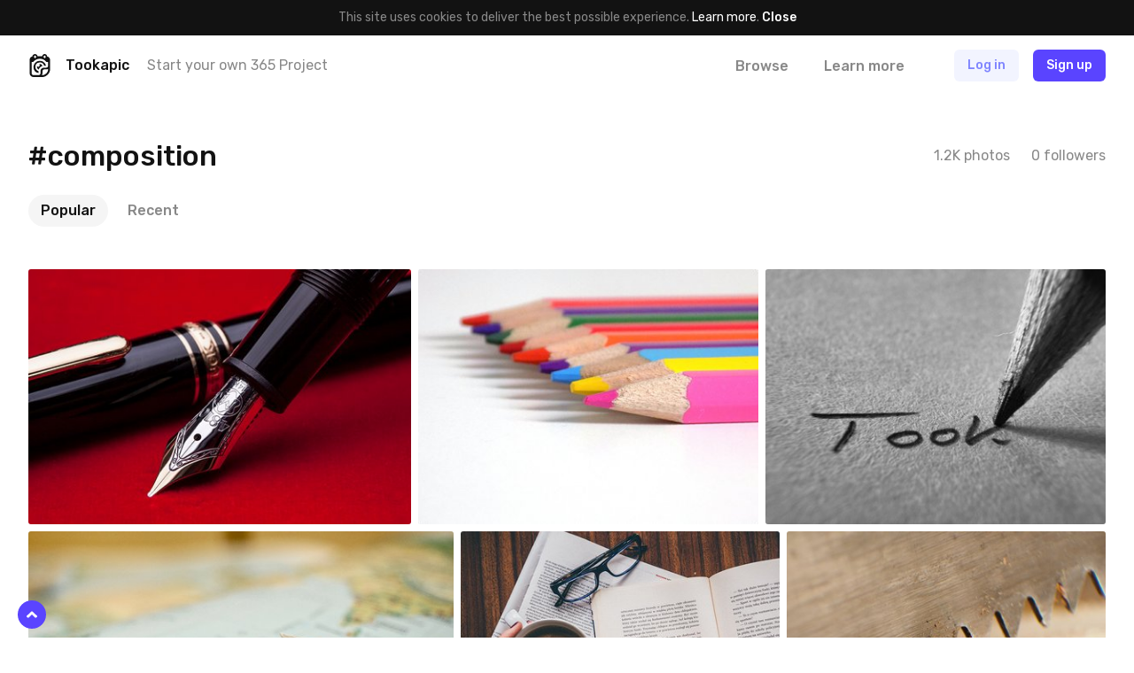

--- FILE ---
content_type: text/html; charset=UTF-8
request_url: https://tookapic.com/tags/composition
body_size: 27697
content:
<!DOCTYPE html>
<html lang="en">
<head>
    <meta charset="utf-8">
<meta name="viewport" content="width=device-width, initial-scale=1, shrink-to-fit=no, user-scalable=no">
<meta name="csrf-token" content="qf36zSdbLfzUmtD7ca43AmvrbyM5UAA0D0TzfH5f" data-turbolinks-track="reload">
<meta name="turbolinks-cache-control" content="no-preview">
<meta name="google-site-verification" content="KBUFbnvGB1P_2RzMxYMkr_d1QdwX5grbdhFq_Uz00i0">
<meta name="turbolinks-auth-reload" content="no" data-turbolinks-track="reload">


            <title>#composition - Tookapic</title>
    
<link href="/css/app.css?id=01e94ab705d9e743e99d" rel="stylesheet" data-turbolinks-track="reload">
<link href="https://fonts.googleapis.com/css?family=Rubik:400,500&subset=latin-ext" rel="stylesheet">

<link rel="icon" type="image/x-icon" href="https://tookapic.com/img/favicon@2x.ico" sizes="32x32">
<link rel="icon" type="image/x-icon" href="https://tookapic.com/img/favicon.ico" sizes="16x16">

    <script src="https://cdn.paddle.com/paddle/paddle.js" defer></script>


    <!-- Anti-flicker snippet (recommended)  -->
    <style>.async-hide { opacity: 0 !important} </style>
    <script>(function(a,s,y,n,c,h,i,d,e){s.className+=' '+y;h.start=1*new Date;
    h.end=i=function(){s.className=s.className.replace(RegExp(' ?'+y),'')};
    (a[n]=a[n]||[]).hide=h;setTimeout(function(){i();h.end=null},c);h.timeout=c;
    })(window,document.documentElement,'async-hide','dataLayer',4000,
    {'GTM-T9372ZC':true});</script>

    <script>
        (function(w,d,s,l,i){w[l]=w[l]||[];w[l].push({'gtm.start':
        new Date().getTime(),event:'gtm.js'});var f=d.getElementsByTagName(s)[0],
        j=d.createElement(s),dl=l!='dataLayer'?'&l='+l:'';j.async=true;j.src=
        'https://www.googletagmanager.com/gtm.js?id='+i+dl;f.parentNode.insertBefore(j,f);
        })(window,document,'script','dataLayer','GTM-T9372ZC');
    </script>

            <script>
            !function(f,b,e,v,n,t,s)
            {if(f.fbq)return;n=f.fbq=function(){n.callMethod?
            n.callMethod.apply(n,arguments):n.queue.push(arguments)};
            if(!f._fbq)f._fbq=n;n.push=n;n.loaded=!0;n.version='2.0';
            n.queue=[];t=b.createElement(e);t.async=!0;
            t.src=v;s=b.getElementsByTagName(e)[0];
            s.parentNode.insertBefore(t,s)}(window, document,'script',
            'https://connect.facebook.net/en_US/fbevents.js');

            fbq('init', '302934700288259');
        </script>

        <noscript>
            <img height="1" width="1" style="display:none" src="https://www.facebook.com/tr?id=302934700288259&ev=PageView&noscript=1">
        </noscript>
    
    <script src="//d2wy8f7a9ursnm.cloudfront.net/v5/bugsnag.min.js"></script>

    <script>
        if (typeof bugsnag !== 'undefined') {
            window.bugsnagClient = bugsnag({
                apiKey: '874dd821fbdef98843e77a953342670f',
                autoNotify: false,
                collectUserIp: false,
                releaseStage: 'production'
            });
        }
    </script>

<script src="/js/manifest.js?id=3c768977c2574a34506e" data-turbolinks-track="reload" defer></script>
<script src="/js/vendor.js?id=a7a665e0fbce65ab1834" data-turbolinks-track="reload" defer></script>
<script src="/js/app.js?id=220e82b48feb9c3eb6f3" data-turbolinks-track="reload" data-turbolinks-suppress-warning defer></script>

    <meta property="fb:app_id" content="1498547743710407">


<link rel="manifest" href="https://tookapic.com/manifest.json">
<meta name="theme-color" content="#ffffff">

<meta name="mobile-web-app-capable" content="yes">
<meta name="application-name" content="Tookapic">
<link rel="icon" sizes="180x180" href="/img/icons/180x180.png">

<meta name="apple-mobile-web-app-capable" content="yes">
<meta name="apple-mobile-web-app-status-bar-style" content="default">
<meta name="apple-mobile-web-app-title" content="Tookapic">
<link rel="apple-touch-icon" href="/img/icons/180x180.png">

<link href="/img/splashscreens/640x1136.png" media="(device-width: 320px) and (device-height: 568px) and (-webkit-device-pixel-ratio: 2)" rel="apple-touch-startup-image">
<link href="/img/splashscreens/750x1334.png" media="(device-width: 375px) and (device-height: 667px) and (-webkit-device-pixel-ratio: 2)" rel="apple-touch-startup-image">
<link href="/img/splashscreens/1242x2208.png" media="(device-width: 621px) and (device-height: 1104px) and (-webkit-device-pixel-ratio: 3)" rel="apple-touch-startup-image">
<link href="/img/splashscreens/1125x2436.png" media="(device-width: 375px) and (device-height: 812px) and (-webkit-device-pixel-ratio: 3)" rel="apple-touch-startup-image">
<link href="/img/splashscreens/828x1792.png" media="(device-width: 414px) and (device-height: 896px) and (-webkit-device-pixel-ratio: 2)" rel="apple-touch-startup-image">
<link href="/img/splashscreens/1242x2688.png" media="(device-width: 414px) and (device-height: 896px) and (-webkit-device-pixel-ratio: 3)" rel="apple-touch-startup-image">
<link href="/img/splashscreens/1536x2048.png" media="(device-width: 768px) and (device-height: 1024px) and (-webkit-device-pixel-ratio: 2)" rel="apple-touch-startup-image">
<link href="/img/splashscreens/1668x2224.png" media="(device-width: 834px) and (device-height: 1112px) and (-webkit-device-pixel-ratio: 2)" rel="apple-touch-startup-image">
<link href="/img/splashscreens/1668x2388.png" media="(device-width: 834px) and (device-height: 1194px) and (-webkit-device-pixel-ratio: 2)" rel="apple-touch-startup-image">
<link href="/img/splashscreens/2048x2732.png" media="(device-width: 1024px) and (device-height: 1366px) and (-webkit-device-pixel-ratio: 2)" rel="apple-touch-startup-image">

<meta name="msapplication-TileColor" content="#ffffff">
<meta name="msapplication-TileImage" content="/img/icons/180x180.png">

<script>
    if ('serviceWorker' in navigator) {
        navigator.serviceWorker.register('/serviceworker.js', { scope: '.' }).then(function () {
            //
        }, function () {
            //
        })
    }
</script>
</head>
<body class="bg-white text-grey-53 font-sans text-16 leading-normal antialiased auth-guest locale-en env-production page-tags-show" data-controller="lazyload ui gtm">
    
    <div class="px-16 py-10 bg-black text-14 leading-md text-center" data-controller="cookie">
        
        <span>
            This site uses cookies to deliver the best possible experience. <a href="/privacy" class="text-white">Learn more</a>.        </span>

        
        <button type="button" class="button-reset text-white hover:underline font-medium" data-action="click->cookie#close">
            Close        </button>
    </div>

            <div class="container navbar bg-white px-0 md:px-32 z-60 shadow-navbar sticky pin-t md:relative md:shadow-none" data-controller="navbar " id="top">
    
    <div class="bg-black shadow-navbar pin-t pin-x absolute hidden lg:hidden z-1" data-target="navbar.menu">
        <div class="container px-0 flex items-center shadow-navbar-inner">
            
            <button type="button" class="button-reset py-20 text-white text-24 leading-none lg:hidden text-center w-64" data-action="click->navbar#toggle">
                <svg class="icon" xmlns="http://www.w3.org/2000/svg" viewBox="0 0 320 512"><path d="M193.94 256L296.5 153.44l21.15-21.15c3.12-3.12 3.12-8.19 0-11.31l-22.63-22.63c-3.12-3.12-8.19-3.12-11.31 0L160 222.06 36.29 98.34c-3.12-3.12-8.19-3.12-11.31 0L2.34 120.97c-3.12 3.12-3.12 8.19 0 11.31L126.06 256 2.34 379.71c-3.12 3.12-3.12 8.19 0 11.31l22.63 22.63c3.12 3.12 8.19 3.12 11.31 0L160 289.94 262.56 392.5l21.15 21.15c3.12 3.12 8.19 3.12 11.31 0l22.63-22.63c3.12-3.12 3.12-8.19 0-11.31L193.94 256z"/></svg>            </button>

            
            <form method="GET" action="https://tookapic.com/search/photos" accept-charset="UTF-8" class="flex-grow py-16 pr-16" data-controller="search" data-action="submit-&gt;search#onEnterPress">
                <div class="relative">
                    <input type="search" name="q" class="block input input--pill input--invert pl-40" autocomplete="off" data-target="search.queryField" data-action="keyup->search#onKeyUp focus->search#onFocus" value="">

                    <svg class="icon absolute text-14 pin-l pin-y pin-t-center ml-16 text-grey-27" xmlns="http://www.w3.org/2000/svg" viewBox="0 0 512 512"><path d="M508.5 468.9L387.1 347.5c-2.3-2.3-5.3-3.5-8.5-3.5h-13.2c31.5-36.5 50.6-84 50.6-136C416 93.1 322.9 0 208 0S0 93.1 0 208s93.1 208 208 208c52 0 99.5-19.1 136-50.6v13.2c0 3.2 1.3 6.2 3.5 8.5l121.4 121.4c4.7 4.7 12.3 4.7 17 0l22.6-22.6c4.7-4.7 4.7-12.3 0-17zM208 368c-88.4 0-160-71.6-160-160S119.6 48 208 48s160 71.6 160 160-71.6 160-160 160z"/></svg>
                    <div class="search-dropdown bg-white rounded shadow-popover absolute pin-x pin-t-full mt-8 overflow-hidden hidden z-50" data-target="search.suggestions">
                        <div>
                            <a href="https://tookapic.com/search/photos" class="search-dropdown__category button-reset block w-full text-grey-53 hover:no-underline hover:bg-grey-96 py-6 px-16 flex items-center is-selected" data-target="search.category" data-url="https://tookapic.com/search/photos" data-link>
                                <svg class="icon text-14 w-16 mr-8 text-black" xmlns="http://www.w3.org/2000/svg" viewBox="0 0 384 512"><path d="M369.9 97.9L286 14C277 5 264.8-.1 252.1-.1H48C21.5 0 0 21.5 0 48v416c0 26.5 21.5 48 48 48h288c26.5 0 48-21.5 48-48V131.9c0-12.7-5.1-25-14.1-34zM332.1 128H256V51.9l76.1 76.1zM48 464V48h160v104c0 13.3 10.7 24 24 24h104v288H48zm32-48h224V288l-23.5-23.5c-4.7-4.7-12.3-4.7-17 0L176 352l-39.5-39.5c-4.7-4.7-12.3-4.7-17 0L80 352v64zm48-240c-26.5 0-48 21.5-48 48s21.5 48 48 48 48-21.5 48-48-21.5-48-48-48z"/></svg>
                                Search Photos                            </a><!-- /.search-dropdown__category -->
                        </div>

                        <div class="border-t border-grey-90">
                            <a href="https://tookapic.com/search/users" class="search-dropdown__category button-reset block w-full text-grey-53 hover:no-underline hover:bg-grey-96 py-6 px-16 flex items-center " data-target="search.category" data-url="https://tookapic.com/search/users" data-link>
                                <svg class="icon text-14 w-16 mr-8 text-black" xmlns="http://www.w3.org/2000/svg" viewBox="0 0 448 512"><path d="M343.585 224.258C359.218 200.995 368 173.249 368 144 368 64.455 303.513 0 224 0 144.455 0 80 64.487 80 144c0 29.156 8.736 56.926 24.415 80.258C46.277 228.121 0 276.449 0 336v104c0 39.701 32.299 72 72 72h304c39.701 0 72-32.299 72-72V336c0-59.524-46.251-107.878-104.415-111.742zM224 48c53.019 0 96 42.981 96 96s-42.981 96-96 96-96-42.981-96-96 42.981-96 96-96zm176 392c0 13.255-10.745 24-24 24H72c-13.255 0-24-10.745-24-24V336c0-35.346 28.654-64 64-64h45.987a144.076 144.076 0 0 0 132.025 0H336c35.346 0 64 28.654 64 64v104z"/></svg>
                                Search People                            </a><!-- /.search-dropdown__category -->
                        </div>

                        <div class="border-t border-grey-90">
                            <a href="https://tookapic.com/search/galleries" class="search-dropdown__category button-reset block w-full text-grey-53 hover:no-underline hover:bg-grey-96 py-6 px-16 flex items-center " data-target="search.category" data-url="https://tookapic.com/search/galleries" data-link>
                                <svg class="icon text-14 w-16 mr-8 text-black" xmlns="http://www.w3.org/2000/svg" viewBox="0 0 576 512"><path d="M527.943 224H480v-48c0-26.51-21.49-48-48-48H272l-64-64H48C21.49 64 0 85.49 0 112v288c0 26.51 21.49 48 48 48h400a48.001 48.001 0 0 0 40.704-22.56l79.942-128c19.948-31.917-3.038-73.44-40.703-73.44zM54 112h134.118l64 64H426a6 6 0 0 1 6 6v42H152a48 48 0 0 0-41.098 23.202L48 351.449V117.993A5.993 5.993 0 0 1 54 112zm394 288H72l77.234-128H528l-80 128z"/></svg>
                                Search Galleries                            </a><!-- /.search-dropdown__category -->
                        </div>

                        <div class="border-t border-grey-90">
                            <a href="https://tookapic.com/search/talks" class="search-dropdown__category button-reset block w-full text-grey-53 hover:no-underline hover:bg-grey-96 py-6 px-16 flex items-center " data-target="search.category" data-url="https://tookapic.com/search/talks" data-link>
                                <svg class="icon text-14 w-16 mr-8 text-black" xmlns="http://www.w3.org/2000/svg" viewBox="0 0 576 512"><path d="M574.507 443.86c-5.421 21.261-24.57 36.14-46.511 36.14-32.246 0-66.511-9.99-102.1-29.734-50.64 11.626-109.151 7.877-157.96-13.437 41.144-2.919 80.361-12.339 116.331-28.705 16.322-1.22 32.674-4.32 48.631-9.593C454.404 412.365 490.663 432 527.996 432c-32-17.455-43.219-38.958-46.159-58.502 25.443-18.848 46.159-47.183 46.159-81.135 0-10.495-2.383-21.536-7.041-32.467 7.405-25.93 8.656-50.194 5.185-73.938 32.164 30.461 49.856 69.128 49.856 106.405 0 33.893-12.913 65.047-34.976 91.119 2.653 2.038 5.924 4.176 9.962 6.378 19.261 10.508 28.947 32.739 23.525 54zM240.002 80C117.068 80 48.004 152.877 48.004 210.909c0 38.196 24.859 70.072 55.391 91.276-3.527 21.988-16.991 46.179-55.391 65.815 44.8 0 88.31-22.089 114.119-37.653 25.52 7.906 51.883 11.471 77.879 11.471C362.998 341.818 432 268.976 432 210.909 432 152.882 362.943 80 240.002 80m0-48C390.193 32 480 126.026 480 210.909c0 22.745-6.506 46.394-18.816 68.391-11.878 21.226-28.539 40.294-49.523 56.674-21.593 16.857-46.798 30.045-74.913 39.197-29.855 9.719-62.405 14.646-96.746 14.646-24.449 0-48.34-2.687-71.292-8.004C126.311 404.512 85.785 416 48.004 416c-22.18 0-41.472-15.197-46.665-36.761-5.194-21.563 5.064-43.878 24.811-53.976 7.663-3.918 13.324-7.737 17.519-11.294-7.393-7.829-13.952-16.124-19.634-24.844C8.09 264.655.005 238.339.005 210.909.005 126.259 89.508 32 240.002 32z"/></svg>
                                Search Talks                            </a><!-- /.search-dropdown__category -->
                        </div>
                    </div>
                </div>
            </form>
        </div>

        <div class="container px-24 py-12 flex flex-col">
                            
                <a href="https://tookapic.com" class="py-4 text-white font-medium">
                    What is Tookapic?                </a>

                <a href="https://tookapic.com/pages/upgrade" class="py-4 text-white font-medium">
                    Pricing                </a>

                <a href="https://tookapic.com/photos" class="mt-16 py-4 text-grey-53">
                    Browse photos                </a>

                <a href="https://tookapic.com/galleries" class="py-4 text-grey-53">
                    Browse galleries                </a>

                <a href="https://tookapic.com/talks" class="py-4 text-grey-53">
                    Community                </a>
                    </div>
    </div>

    
    <div class="flex items-center justify-between md:hidden">
    
    <button type="button" class="button-reset py-20 text-black text-24 leading-none text-center w-64" data-action="click->navbar#toggle">
        <svg class="icon" xmlns="http://www.w3.org/2000/svg" viewBox="0 0 448 512"><path d="M442 114H6a6 6 0 0 1-6-6V84a6 6 0 0 1 6-6h436a6 6 0 0 1 6 6v24a6 6 0 0 1-6 6zm0 160H6a6 6 0 0 1-6-6v-24a6 6 0 0 1 6-6h436a6 6 0 0 1 6 6v24a6 6 0 0 1-6 6zm0 160H6a6 6 0 0 1-6-6v-24a6 6 0 0 1 6-6h436a6 6 0 0 1 6 6v24a6 6 0 0 1-6 6z"/></svg>    </button>

            
        <div class="flex-grow"></div>

        
        <a href="https://tookapic.com/auth/login" class="flex-none button button--secondary mr-8">
            Log in        </a>

        
        <a href="https://tookapic.com/auth/register" class="flex-none button button--primary mr-16">
            Sign up        </a>
    </div>

    
    <div class="hidden md:flex items-center py-16">
    
    <a href="https://tookapic.com" class="flex-none text-black">
        <svg class="icon text-26" height="32" viewBox="0 0 32 32" width="32" xmlns="http://www.w3.org/2000/svg"><path d="m19.543 31.998h-12.424c-2.934 0-5.338-2.372-5.338-5.275v-18.418c0-2.434 1.561-4.464 3.871-5.025.125-1.81 1.686-3.247 3.527-3.247 1.81 0 3.34 1.218 3.559 2.934h6.524c.219-1.716 1.592-2.965 3.403-2.965 1.872 0 3.246 1.467 3.402 3.278 2.31.561 4.152 2.622 4.152 5.057v12.985c0 5.276-5.338 10.676-10.676 10.676zm0-2.685c3.902 0 7.991-3.995 7.991-7.835v-.842c-.811.53-1.717.686-2.653.686h-2.653s-2.685.156-2.685 2.778v2.623c0 .905-.343 1.779-.874 2.59zm-8.865-25.783c0-.749-.593-1.31-1.343-1.31-.717 0-1.342.561-1.342 1.31v.874c0 .718.625 1.311 1.342 1.311.75 0 1.343-.593 1.343-1.31zm13.298 0c0-.749-.593-1.31-1.311-1.31-.75 0-1.343.561-1.343 1.31v.874c0 .718.593 1.311 1.343 1.311.717 0 1.31-.593 1.31-1.31v-.875zm3.558 7.43h-2.466a11.612 11.612 0 0 0 -18.23 0h-2.372v15.7c0 1.436 1.186 2.653 2.653 2.653h7.117s2.654.032 2.654-2.59v-3.497c0-2.622 2.653-4.276 5.338-4.276h2.653c2.653 0 2.653-2.653 2.653-2.653v-5.338zm-5.619 5.338a6.18 6.18 0 0 0 -12.143 1.685c0 2.747 1.873 5.12 4.464 5.869v2.715a8.803 8.803 0 0 1 -7.117-8.584 8.834 8.834 0 0 1 17.45-1.685zm-9.926 1.685c0-.374.093-.718.187-1.061a1.998 1.998 0 0 0 3.59-1.155c0-.656-.312-1.218-.812-1.592a3.996 3.996 0 0 1 4.776 2.372c-2.622.78-4.65 2.685-5.275 5.057-1.436-.593-2.466-1.998-2.466-3.62z"/></svg>    </a>

            <div class="w-full ml-16 mr-8 flex items-center min-w-0">
            <div class="text-black font-medium">
                Tookapic
            </div>

            <div class="hidden lg:block ml-20 truncate">
                <a href="https://tookapic.com/auth/register" class="text-inherit">
                    Start your own 365 Project                </a>
            </div>
        </div>
    
    
    <div class="flex flex-none items-center -mx-16">
                    
            <div class="ml-8" data-controller="dropdown">
                 <a href="https://tookapic.com/photos" class="block py-4 px-16 leading-sm font-medium text-grey-53 hover:text-black hover:no-underline" data-target="dropdown.trigger" data-action="dropdown#toggle">
                    Browse                </a>

                <div class="absolute z-50 bg-black-95 rounded whitespace-no-wrap min-w-128 shadow-sm hidden" data-target="dropdown.menu">
    <div class="flex flex-col text-left py-12 text-16 leading-lg">
    <a href="https://tookapic.com/photos" class="px-28 lg:px-16 py-8 lg:py-1 hover:no-underline hover:bg-white-15 text-white hover:no-underline ">
    Photos
</a>

                        <a href="https://tookapic.com/galleries" class="px-28 lg:px-16 py-8 lg:py-1 hover:no-underline hover:bg-white-15 text-white hover:no-underline ">
    Galleries
</a>

                        <a href="https://tookapic.com/talks" class="px-28 lg:px-16 py-8 lg:py-1 hover:no-underline hover:bg-white-15 text-white hover:no-underline ">
    Community
</a>
</div>
</div>
            </div>

            
            <a href="https://tookapic.com" class="block py-4 px-16 ml-8 leading-sm font-medium text-grey-53 hover:text-black hover:no-underline">
                Learn more            </a>
            </div>

    
    <div class="flex flex-none items-center justify-start ml-32 lg:ml-24 lg:ml-48 flex-grow">
                    <a href="https://tookapic.com/auth/login" class="button button--secondary hidden sm:block md:ml-8 mr-16">
                Log in            </a>

            <a href="https://tookapic.com/auth/login" class="leading-xl sm:hidden mr-24">
                <svg class="icon text-22 align-middle text-black" xmlns="http://www.w3.org/2000/svg" viewBox="0 0 448 512"><path d="M331.328 240C355.031 213.566 368 179.781 368 144 368 64.417 303.596 0 224 0 144.417 0 80 64.404 80 144c0 35.781 12.969 69.566 36.672 96C44.863 240 0 293.844 0 352v116c0 24.262 19.738 44 44 44h360c24.262 0 44-19.738 44-44V352c0-58.421-45.117-112-116.672-112zM224 32c61.856 0 112 50.144 112 112s-50.144 112-112 112-112-50.144-112-112S162.144 32 224 32zm192 436c0 6.627-5.373 12-12 12H44c-6.627 0-12-5.373-12-12V352c0-44.183 35.817-80 80-80h45.898c41.196 21.333 90.958 21.359 132.204 0H336c44.183 0 80 35.817 80 80v116z"/></svg>            </a>

            <a href="https://tookapic.com/auth/register" class="button button--primary">
                Sign up            </a><!-- /.button -->
            </div>
</div>

    
    </div><!-- /.navbar -->
    
        <div class="container p-0 md:p-32 lg:py-48">
        <div class="container p-0">
            
            <div class="p-16 md:p-0 md:flex items-center justify-between">
                
                <div class="flex items-center justify-between md:justify-start md:min-w-0">
                    
                    <h1 class="text-24 md:text-28 lg:text-32 leading-xs min-w-0 truncate">
                        #composition
                    </h1>

                    
                                    </div>

                
                <div class="flex -mx-12 mt-16 md:mt-0 flex-none md:ml-16">
                    <div class="px-12">
                        1.2K photos                    </div>

                    <div class="px-12" data-controller="counters--follow" data-counters--follow-followable="tag:4811">
                        <span data-target="counters--follow.count" data-format="word">
                            0 followers                        </span>
                    </div>
                </div>
            </div>

            
            <div class="md:mt-24">
                
                <div class="px-16 pb-16 md:hidden">
                    <div data-controller="dropdown" data-dropdown-placement="bottom-end" data-dropdown-offset="0,8px">
    
    <button type="button" class="select truncate h-36" data-target="dropdown.trigger" data-action="dropdown#toggle">
        Popular
    </button><!-- /.select -->

    
    <div class="absolute z-50 bg-black-95 rounded whitespace-no-wrap min-w-128 shadow-sm hidden" data-target="dropdown.menu">
    <div class="flex flex-col text-left py-12 text-16 leading-lg">
    <a href="https://tookapic.com/tags/composition" class="px-28 lg:px-16 py-8 lg:py-1 hover:no-underline hover:bg-white-15 text-white font-medium hover:no-underline ">
    Popular
</a>
                            <a href="https://tookapic.com/tags/composition?stream=recent" class="px-28 lg:px-16 py-8 lg:py-1 hover:no-underline hover:bg-white-15 text-white hover:no-underline ">
    Recent
</a>
</div>
</div>
</div>
                </div>

                
                <div class="hidden md:block">
                    <div class="flex -mx-4 ">
    
            <div class="px-4">
            <a href="https://tookapic.com/tags/composition" class="flex items-center py-6 px-14 rounded-18 font-medium bg-grey-96 text-black hover:no-underline">
                
                <span>
                    Popular
                </span>

                
                            </a>
        </div>
            <div class="px-4">
            <a href="https://tookapic.com/tags/composition?stream=recent" class="flex items-center py-6 px-14 rounded-18 font-medium text-grey-53 hover:text-black hover:no-underline">
                
                <span>
                    Recent
                </span>

                
                            </a>
        </div>
    
    
    </div>
                </div>
            </div>
        </div><!-- /.container -->
    </div><!-- /.container -->

        <div class="container p-16 md:pt-0 md:px-32 md:pb-24 lg:pb-32 xl:pb-48">
        
        <div class="-m-16 grid:-mb-8 grid:-mx-0 grid:-mt-0" data-controller="list lists--grid" data-list-id="stories" data-lists--grid-selector="[data-stories-list]">
        <div class="story-list flex flex-wrap items-start -mt-24 grid:mt-0" data-target="list.items" data-stories-list>
                            
                <div class="story-list__item group mt-8 grid:mt-0 grid:mb-8 w-full grid:w-auto" data-target="list.item">
    <div class="relative bg-white" data-controller="counters--comment counters--like" data-counters--like-likeable="story:498100" data-counters--comment-commentable="story:498100">
    
    
    
            <div class="flex grid:hidden justify-between items-center px-16 py-8 story-list__header">
            
            <div class="flex items-center min-w-0">
                
                <div class="flex-none">
                    <div class="avatar">
                        <img src="data:image/svg+xml;charset=utf-8,%3Csvg xmlns%3D'http%3A%2F%2Fwww.w3.org%2F2000%2Fsvg' width%3D'32' height%3D'32'%2F%3E" width="32" height="32" alt="" class="avatar__photo" data-src="https://cdn.tookapic.com/avatars/2015/352/f/3/f3b5959d41d9273753d1489511a06854.JPG?fit=crop-center&amp;h=128&amp;q=85&amp;sharp=3&amp;w=128&amp;s=5de930b15dfcfaa20b5803aa8dbfab1b" data-target="lazyload.image" data-default-src="https://tookapic.com/img/avatars/default.svg">
                    </div><!-- /.avatar -->
                </div>

                
                <div class="ml-16 min-w-0 truncate">
                    <a href="https://tookapic.com/radsatz" class="font-medium story-list__user block text-14 leading-md" data-card>
                        <span class="block truncate">Satoshi T</span>
                    </a>
                </div>

                
                                    <div class="flex-none leading-none ml-8" >
                        <svg class="icon text-14 text-grey-80" xmlns="http://www.w3.org/2000/svg" viewBox="0 0 512 512"><path d="M512 256c0-37.7-23.7-69.9-57.1-82.4 14.7-32.4 8.8-71.9-17.9-98.6-26.7-26.7-66.2-32.6-98.6-17.9C325.9 23.7 293.7 0 256 0s-69.9 23.7-82.4 57.1c-32.4-14.7-72-8.8-98.6 17.9-26.7 26.7-32.6 66.2-17.9 98.6C23.7 186.1 0 218.3 0 256s23.7 69.9 57.1 82.4c-14.7 32.4-8.8 72 17.9 98.6 26.6 26.6 66.1 32.7 98.6 17.9 12.5 33.3 44.7 57.1 82.4 57.1s69.9-23.7 82.4-57.1c32.6 14.8 72 8.7 98.6-17.9 26.7-26.7 32.6-66.2 17.9-98.6 33.4-12.5 57.1-44.7 57.1-82.4zm-144.8-44.25L236.16 341.74c-4.31 4.28-11.28 4.25-15.55-.06l-75.72-76.33c-4.28-4.31-4.25-11.28.06-15.56l26.03-25.82c4.31-4.28 11.28-4.25 15.56.06l42.15 42.49 97.2-96.42c4.31-4.28 11.28-4.25 15.55.06l25.82 26.03c4.28 4.32 4.26 11.29-.06 15.56z"/></svg>                    </div>
                            </div>

            
            <div class="ml-16 flex items-center flex-none text-12 leading-sm">
                
                
                <time datetime="2017-08-29T05:54:51+00:00" title="2017-08-29T05:54:51+00:00">
                                            Aug 29th, 2017
                                    </time>
            </div>
        </div><!-- /.story-list__header -->
    
    
    <div class="overflow-hidden relative story-list__photo grid:rounded-3 " style="background: #670A15;">
        
        <a href="https://tookapic.com/photos/498100" class="block absolute pin z-3"></a>

        
                    
            <img src="data:image/svg+xml;charset=utf-8,%3Csvg xmlns%3D'http%3A%2F%2Fwww.w3.org%2F2000%2Fsvg' width%3D'450' height%3D'300'%2F%3E" width="450" height="300" alt="" class="hidden grid:block w-full" data-src="https://cdn.tookapic.com/photos/2017/240/2/5/259201689dfc6400ab8dc8e5cccd93f3.jpg?h=300&amp;q=85&amp;sharp=3&amp;s=f0c94002adb45739b15d61d4906f04f8|https://cdn.tookapic.com/photos/2017/240/2/5/259201689dfc6400ab8dc8e5cccd93f3.jpg?h=600&amp;q=85&amp;sharp=5&amp;s=cacc40d95cc9a713c8090d4766786b58" data-target="lazyload.image lists--grid.image">

            <img src="data:image/svg+xml;charset=utf-8,%3Csvg xmlns%3D'http%3A%2F%2Fwww.w3.org%2F2000%2Fsvg' width%3D'400' height%3D'267'%2F%3E" width="400" height="267" alt="" class="block w-full grid:hidden" data-src="https://cdn.tookapic.com/photos/2017/240/2/5/259201689dfc6400ab8dc8e5cccd93f3.jpg?q=85&amp;sharp=3&amp;w=400&amp;s=2ef93f2f604f7ffa2c0a7021f3a12ba5|https://cdn.tookapic.com/photos/2017/240/2/5/259201689dfc6400ab8dc8e5cccd93f3.jpg?q=85&amp;sharp=5&amp;w=800&amp;s=524b0e89ece39385f4ac010b6ce2289c" data-target="lazyload.image">
        
        
        <div class="story-list__overlay absolute pin z-1"></div>

        
        <div class="story-list__overlay-item absolute pin-t pin-x z-5 px-8 pt-8 text-white text-12 leading-sm pointer-events-none text-shadow-grid flex justify-between">
            
            <div class="flex items-center">
                
                                    <div class="flex-none mr-8">
                        <div class="avatar bg-black">
                            <img src="data:image/svg+xml;charset=utf-8,%3Csvg xmlns%3D'http%3A%2F%2Fwww.w3.org%2F2000%2Fsvg' width%3D'32' height%3D'32'%2F%3E" width="32" height="32" alt="" class="avatar__photo" data-src="https://cdn.tookapic.com/avatars/2015/352/f/3/f3b5959d41d9273753d1489511a06854.JPG?fit=crop-center&amp;h=128&amp;q=85&amp;sharp=3&amp;w=128&amp;s=5de930b15dfcfaa20b5803aa8dbfab1b" data-target="lazyload.image" data-default-src="https://tookapic.com/img/avatars/default.svg">
                        </div><!-- /.avatar -->
                    </div>
                
                
                <div>
                    <div class="font-medium">
                                                    <a href="https://tookapic.com/radsatz" class="pointer-events-auto text-inherit break-words" data-card>
                                Satoshi T
                            </a>
                                            </div>

                                            <div class="opacity-75">
                                                            #697
                                                    </div>
                                    </div>
            </div>

            
                                                </div><!-- /.story-list__overlay-item -->

        
                            
        
        
        
        <div class="story-list__overlay-item absolute pin-b pin-x z-5 px-8 pb-8 text-white text-12 leading-sm pointer-events-none flex justify-between">
            
            <div class="flex items-center -mx-6">
                
                <div class="px-6 leading-none">
                                            <div class="pointer-events-auto">
                            <a href="https://tookapic.com/auth/register" class="inline-flex align-top" >
        <svg class="icon text-white text-16" xmlns="http://www.w3.org/2000/svg" viewBox="0 0 576 512"><path d="M257.3 475.4L92.5 313.6C85.4 307 24 248.1 24 174.8 24 84.1 80.8 24 176 24c41.4 0 80.6 22.8 112 49.8 31.3-27 70.6-49.8 112-49.8 91.7 0 152 56.5 152 150.8 0 52-31.8 103.5-68.1 138.7l-.4.4-164.8 161.5a43.7 43.7 0 0 1-61.4 0zM125.9 279.1L288 438.3l161.8-158.7c27.3-27 54.2-66.3 54.2-104.8C504 107.9 465.8 72 400 72c-47.2 0-92.8 49.3-112 68.4-17-17-64-68.4-112-68.4-65.9 0-104 35.9-104 102.8 0 37.3 26.7 78.9 53.9 104.3z"/></svg>    </a>
                        </div>
                                    </div>

                
                <div class="px-6 leading-none">
                                            <a href="https://tookapic.com/auth/register" class="inline-flex align-top pointer-events-auto" >
                            <svg class="icon text-white text-16" xmlns="http://www.w3.org/2000/svg" viewBox="0 0 576 512"><path d="M528.1 171.5L382 150.2 316.7 17.8c-11.7-23.6-45.6-23.9-57.4 0L194 150.2 47.9 171.5c-26.2 3.8-36.7 36.1-17.7 54.6l105.7 103-25 145.5c-4.5 26.3 23.2 46 46.4 33.7L288 439.6l130.7 68.7c23.2 12.2 50.9-7.4 46.4-33.7l-25-145.5 105.7-103c19-18.5 8.5-50.8-17.7-54.6zM388.6 312.3l23.7 138.4L288 385.4l-124.3 65.3 23.7-138.4-100.6-98 139-20.2 62.2-126 62.2 126 139 20.2-100.6 98z"/></svg>                        </a>
                                    </div>

                
                                    <div class="px-6 leading-none flex items-center" data-controller="popovers--comments">
                        <a href="https://tookapic.com/photos/498100#comments" class="pointer-events-auto leading-none" data-target="popovers--comments.trigger" data-action="click->popovers--comments#toggle" data-story-id="498100" >
                            <svg class="icon text-white text-16" xmlns="http://www.w3.org/2000/svg" viewBox="0 0 576 512"><path d="M288 32C129 32 0 125.1 0 240c0 49.3 23.7 94.5 63.3 130.2-8.7 23.3-22.1 32.7-37.1 43.1C15.1 421-6 433 1.6 456.5c5.1 15.4 20.9 24.7 38.1 23.3 57.7-4.6 111.2-19.2 157-42.5 28.7 6.9 59.4 10.7 91.2 10.7 159.1 0 288-93 288-208C576 125.1 447.1 32 288 32zm0 368c-32.5 0-65.4-4.4-97.3-14-32.3 19-78.7 46-134.7 54 32-24 56.8-61.6 61.2-88.4C79.1 325.6 48 286.7 48 240c0-70.9 86.3-160 240-160s240 89.1 240 160c0 71-86.3 160-240 160z"/></svg>                        </a>

                        <span class="font-medium text-12 leading-none ml-6 text-white" data-target="counters--comment.count">
                            54
                        </span>
                    </div>
                            </div>

            
                    </div><!-- /.story-list__overlay-item -->

        
                            
        
            </div><!-- /.story-list__photo -->

    
    <div class="p-16 story-list__footer grid:hidden">
        
        <div class="flex items-center justify-between mb-16">
            
            <div class="flex items-center text-12 leading-sm grid:text-14 grid:leading-md">
                
                                    <span class="flex-none mr-8">
                        Day 697                    </span>
                
                
                <time class="flex-none" datetime="2017-08-29T16:41:45+00:00" title="2017-08-29T16:41:45+00:00">
                    Aug 29th, 2017
                </time>
            </div>

            
            <div class="flex items-center -mx-8">
                
                <div class="px-8 leading-none text-14">
                                            <div class="px-8 leading-none text-14">
                            <a href="https://tookapic.com/auth/register" class="inline-flex align-top" >
                                <svg class="icon text-black text-22" xmlns="http://www.w3.org/2000/svg" viewBox="0 0 576 512"><path d="M403.7 24c-42.8 0-83.9 25.7-115.7 54.7C256.2 49.8 215.1 24 172.3 24 80.8 24 24 80.6 24 171.7c0 73.2 62.4 132.4 68.1 137.7l170.3 168.2c14.1 13.9 37.1 14 51.2 0l170.2-167.8.5-.5c15.9-15.5 67.7-71.1 67.7-137.6C552 80.6 495.2 24 403.7 24zm57.7 263L291.2 454.7c-1.8 1.8-4.5 1.8-6.3 0L114.3 286.4C85.8 259.6 56 214 56 171.7 56 98.2 98.4 56 172.3 56c45.1 0 85.4 37 115.7 67.4C303.8 107.6 351.7 56 403.7 56 477.6 56 520 98.2 520 171.7c0 42.4-28.2 85.2-58.6 115.3z"/></svg>                            </a>
                        </div>
                                    </div>

                
                <div class="px-8 leading-none text-14">
                                            <a href="https://tookapic.com/auth/register" class="inline-flex align-top" >
                            <svg class="icon text-22 text-black" xmlns="http://www.w3.org/2000/svg" viewBox="0 0 576 512"><path d="M528.1 171.5L382 150.2 316.7 17.8c-11.7-23.6-45.6-23.9-57.4 0L194 150.2 47.9 171.5c-26.2 3.8-36.7 36.1-17.7 54.6l105.7 103-25 145.5c-4.5 26.3 23.2 46 46.4 33.7L288 439.6l130.7 68.7c23.2 12.2 50.9-7.4 46.4-33.7l-25-145.5 105.7-103c19-18.5 8.5-50.8-17.7-54.6zM405.8 317.9l27.8 162L288 403.5 142.5 480l27.8-162L52.5 203.1l162.7-23.6L288 32l72.8 147.5 162.7 23.6-117.7 114.8z"/></svg>                        </a>
                                    </div>

                
                            </div>
        </div>

        
                    
                            <div class="story-list__title text-black font-medium mb-8 text-14 leading-md grid:text-16 grid:leading-normal">
                    Pens
                </div>
            
            
                            <div class="story-list__excerpt text-grey-27 text-14 leading-md grid:text-16 grid:leading-normal">
                    Cleaning before shooting was somewhat difficult. #afternoon #office #classic #wood #tuesday #fountain #pen #shining #paper #business #education #...
                </div>
                    
        
        <div class="flex items-center -mx-6 mt-8 text-14 leading-md grid:text-16 grid:leading-normal">
            
                            <div class="px-6" data-controller="popovers--comments">
                    <a href="https://tookapic.com/photos/498100#comments" data-target="popovers--comments.trigger counters--comment.count" data-action="click->popovers--comments#toggle" data-story-id="498100" data-format="word" class="text-grey-53">
                        54 comments                    </a>
                </div>
            
            
            
                    </div>
    </div><!-- /.story-list__footer -->
</div>
</div>
                            
                <div class="story-list__item group mt-24 grid:mt-0 grid:mb-8 w-full grid:w-auto" data-target="list.item">
    <div class="relative bg-white" data-controller="counters--comment counters--like" data-counters--like-likeable="story:421187" data-counters--comment-commentable="story:421187">
    
    
    
            <div class="flex grid:hidden justify-between items-center px-16 py-8 story-list__header">
            
            <div class="flex items-center min-w-0">
                
                <div class="flex-none">
                    <div class="avatar">
                        <img src="data:image/svg+xml;charset=utf-8,%3Csvg xmlns%3D'http%3A%2F%2Fwww.w3.org%2F2000%2Fsvg' width%3D'32' height%3D'32'%2F%3E" width="32" height="32" alt="" class="avatar__photo" data-src="https://cdn.tookapic.com/avatars/2017/2/d/4/d4e505e7acd5cea78b0cf76c22601491.jpg?fit=crop-center&amp;h=128&amp;q=85&amp;sharp=3&amp;w=128&amp;s=b58fe7c9d24ea7101bff2ddfa7f53f18" data-target="lazyload.image" data-default-src="https://tookapic.com/img/avatars/default.svg">
                    </div><!-- /.avatar -->
                </div>

                
                <div class="ml-16 min-w-0 truncate">
                    <a href="https://tookapic.com/rossco1893" class="font-medium story-list__user block text-14 leading-md" data-card>
                        <span class="block truncate">Ross</span>
                    </a>
                </div>

                
                            </div>

            
            <div class="ml-16 flex items-center flex-none text-12 leading-sm">
                
                
                <time datetime="2017-06-17T11:22:02+00:00" title="2017-06-17T11:22:02+00:00">
                                            Jun 17th, 2017
                                    </time>
            </div>
        </div><!-- /.story-list__header -->
    
    
    <div class="overflow-hidden relative story-list__photo grid:rounded-3 " style="background: #E7D7D5;">
        
        <a href="https://tookapic.com/photos/421187" class="block absolute pin z-3"></a>

        
                    
            <img src="data:image/svg+xml;charset=utf-8,%3Csvg xmlns%3D'http%3A%2F%2Fwww.w3.org%2F2000%2Fsvg' width%3D'400' height%3D'300'%2F%3E" width="400" height="300" alt="" class="hidden grid:block w-full" data-src="https://cdn.tookapic.com/photos/2017/167/4/1/415be00141712359bf7c64432c0af78b.jpg?h=300&amp;q=85&amp;sharp=3&amp;s=6955395327ee3f05ac47022cb8abe391|https://cdn.tookapic.com/photos/2017/167/4/1/415be00141712359bf7c64432c0af78b.jpg?h=600&amp;q=85&amp;sharp=5&amp;s=aed3fa283eb2e0c0a5168abc1ebeb4e5" data-target="lazyload.image lists--grid.image">

            <img src="data:image/svg+xml;charset=utf-8,%3Csvg xmlns%3D'http%3A%2F%2Fwww.w3.org%2F2000%2Fsvg' width%3D'400' height%3D'300'%2F%3E" width="400" height="300" alt="" class="block w-full grid:hidden" data-src="https://cdn.tookapic.com/photos/2017/167/4/1/415be00141712359bf7c64432c0af78b.jpg?q=85&amp;sharp=3&amp;w=400&amp;s=67d49957f1f8063ef038e4914ddac8d0|https://cdn.tookapic.com/photos/2017/167/4/1/415be00141712359bf7c64432c0af78b.jpg?q=85&amp;sharp=5&amp;w=800&amp;s=f4c76fe3c139c5bd0fa53ee4deda4779" data-target="lazyload.image">
        
        
        <div class="story-list__overlay absolute pin z-1"></div>

        
        <div class="story-list__overlay-item absolute pin-t pin-x z-5 px-8 pt-8 text-white text-12 leading-sm pointer-events-none text-shadow-grid flex justify-between">
            
            <div class="flex items-center">
                
                                    <div class="flex-none mr-8">
                        <div class="avatar bg-black">
                            <img src="data:image/svg+xml;charset=utf-8,%3Csvg xmlns%3D'http%3A%2F%2Fwww.w3.org%2F2000%2Fsvg' width%3D'32' height%3D'32'%2F%3E" width="32" height="32" alt="" class="avatar__photo" data-src="https://cdn.tookapic.com/avatars/2017/2/d/4/d4e505e7acd5cea78b0cf76c22601491.jpg?fit=crop-center&amp;h=128&amp;q=85&amp;sharp=3&amp;w=128&amp;s=b58fe7c9d24ea7101bff2ddfa7f53f18" data-target="lazyload.image" data-default-src="https://tookapic.com/img/avatars/default.svg">
                        </div><!-- /.avatar -->
                    </div>
                
                
                <div>
                    <div class="font-medium">
                                                    <a href="https://tookapic.com/rossco1893" class="pointer-events-auto text-inherit break-words" data-card>
                                Ross
                            </a>
                                            </div>

                                            <div class="opacity-75">
                                                            #157
                                                    </div>
                                    </div>
            </div>

            
                                                </div><!-- /.story-list__overlay-item -->

        
                            
        
        
        
        <div class="story-list__overlay-item absolute pin-b pin-x z-5 px-8 pb-8 text-white text-12 leading-sm pointer-events-none flex justify-between">
            
            <div class="flex items-center -mx-6">
                
                <div class="px-6 leading-none">
                                            <div class="pointer-events-auto">
                            <a href="https://tookapic.com/auth/register" class="inline-flex align-top" >
        <svg class="icon text-white text-16" xmlns="http://www.w3.org/2000/svg" viewBox="0 0 576 512"><path d="M257.3 475.4L92.5 313.6C85.4 307 24 248.1 24 174.8 24 84.1 80.8 24 176 24c41.4 0 80.6 22.8 112 49.8 31.3-27 70.6-49.8 112-49.8 91.7 0 152 56.5 152 150.8 0 52-31.8 103.5-68.1 138.7l-.4.4-164.8 161.5a43.7 43.7 0 0 1-61.4 0zM125.9 279.1L288 438.3l161.8-158.7c27.3-27 54.2-66.3 54.2-104.8C504 107.9 465.8 72 400 72c-47.2 0-92.8 49.3-112 68.4-17-17-64-68.4-112-68.4-65.9 0-104 35.9-104 102.8 0 37.3 26.7 78.9 53.9 104.3z"/></svg>    </a>
                        </div>
                                    </div>

                
                <div class="px-6 leading-none">
                                            <a href="https://tookapic.com/auth/register" class="inline-flex align-top pointer-events-auto" >
                            <svg class="icon text-white text-16" xmlns="http://www.w3.org/2000/svg" viewBox="0 0 576 512"><path d="M528.1 171.5L382 150.2 316.7 17.8c-11.7-23.6-45.6-23.9-57.4 0L194 150.2 47.9 171.5c-26.2 3.8-36.7 36.1-17.7 54.6l105.7 103-25 145.5c-4.5 26.3 23.2 46 46.4 33.7L288 439.6l130.7 68.7c23.2 12.2 50.9-7.4 46.4-33.7l-25-145.5 105.7-103c19-18.5 8.5-50.8-17.7-54.6zM388.6 312.3l23.7 138.4L288 385.4l-124.3 65.3 23.7-138.4-100.6-98 139-20.2 62.2-126 62.2 126 139 20.2-100.6 98z"/></svg>                        </a>
                                    </div>

                
                                    <div class="px-6 leading-none flex items-center" data-controller="popovers--comments">
                        <a href="https://tookapic.com/photos/421187#comments" class="pointer-events-auto leading-none" data-target="popovers--comments.trigger" data-action="click->popovers--comments#toggle" data-story-id="421187" >
                            <svg class="icon text-white text-16" xmlns="http://www.w3.org/2000/svg" viewBox="0 0 576 512"><path d="M288 32C129 32 0 125.1 0 240c0 49.3 23.7 94.5 63.3 130.2-8.7 23.3-22.1 32.7-37.1 43.1C15.1 421-6 433 1.6 456.5c5.1 15.4 20.9 24.7 38.1 23.3 57.7-4.6 111.2-19.2 157-42.5 28.7 6.9 59.4 10.7 91.2 10.7 159.1 0 288-93 288-208C576 125.1 447.1 32 288 32zm0 368c-32.5 0-65.4-4.4-97.3-14-32.3 19-78.7 46-134.7 54 32-24 56.8-61.6 61.2-88.4C79.1 325.6 48 286.7 48 240c0-70.9 86.3-160 240-160s240 89.1 240 160c0 71-86.3 160-240 160z"/></svg>                        </a>

                        <span class="font-medium text-12 leading-none ml-6 text-white" data-target="counters--comment.count">
                            4
                        </span>
                    </div>
                            </div>

            
                    </div><!-- /.story-list__overlay-item -->

        
                            
        
            </div><!-- /.story-list__photo -->

    
    <div class="p-16 story-list__footer grid:hidden">
        
        <div class="flex items-center justify-between mb-16">
            
            <div class="flex items-center text-12 leading-sm grid:text-14 grid:leading-md">
                
                                    <span class="flex-none mr-8">
                        Day 157                    </span>
                
                
                <time class="flex-none" datetime="2017-06-17T00:00:00+00:00" title="2017-06-17T00:00:00+00:00">
                    Jun 17th, 2017
                </time>
            </div>

            
            <div class="flex items-center -mx-8">
                
                <div class="px-8 leading-none text-14">
                                            <div class="px-8 leading-none text-14">
                            <a href="https://tookapic.com/auth/register" class="inline-flex align-top" >
                                <svg class="icon text-black text-22" xmlns="http://www.w3.org/2000/svg" viewBox="0 0 576 512"><path d="M403.7 24c-42.8 0-83.9 25.7-115.7 54.7C256.2 49.8 215.1 24 172.3 24 80.8 24 24 80.6 24 171.7c0 73.2 62.4 132.4 68.1 137.7l170.3 168.2c14.1 13.9 37.1 14 51.2 0l170.2-167.8.5-.5c15.9-15.5 67.7-71.1 67.7-137.6C552 80.6 495.2 24 403.7 24zm57.7 263L291.2 454.7c-1.8 1.8-4.5 1.8-6.3 0L114.3 286.4C85.8 259.6 56 214 56 171.7 56 98.2 98.4 56 172.3 56c45.1 0 85.4 37 115.7 67.4C303.8 107.6 351.7 56 403.7 56 477.6 56 520 98.2 520 171.7c0 42.4-28.2 85.2-58.6 115.3z"/></svg>                            </a>
                        </div>
                                    </div>

                
                <div class="px-8 leading-none text-14">
                                            <a href="https://tookapic.com/auth/register" class="inline-flex align-top" >
                            <svg class="icon text-22 text-black" xmlns="http://www.w3.org/2000/svg" viewBox="0 0 576 512"><path d="M528.1 171.5L382 150.2 316.7 17.8c-11.7-23.6-45.6-23.9-57.4 0L194 150.2 47.9 171.5c-26.2 3.8-36.7 36.1-17.7 54.6l105.7 103-25 145.5c-4.5 26.3 23.2 46 46.4 33.7L288 439.6l130.7 68.7c23.2 12.2 50.9-7.4 46.4-33.7l-25-145.5 105.7-103c19-18.5 8.5-50.8-17.7-54.6zM405.8 317.9l27.8 162L288 403.5 142.5 480l27.8-162L52.5 203.1l162.7-23.6L288 32l72.8 147.5 162.7 23.6-117.7 114.8z"/></svg>                        </a>
                                    </div>

                
                            </div>
        </div>

        
                    
                            <div class="story-list__title text-black font-medium mb-8 text-14 leading-md grid:text-16 grid:leading-normal">
                    Living in Colour
                </div>
            
            
                            <div class="story-list__excerpt text-grey-27 text-14 leading-md grid:text-16 grid:leading-normal">
                    #saturday #wood #color #pencil #colour #macro #colours #education #rainbow #school #equipment #crayon #pastel #pencils #composition #...
                </div>
                    
        
        <div class="flex items-center -mx-6 mt-8 text-14 leading-md grid:text-16 grid:leading-normal">
            
                            <div class="px-6" data-controller="popovers--comments">
                    <a href="https://tookapic.com/photos/421187#comments" data-target="popovers--comments.trigger counters--comment.count" data-action="click->popovers--comments#toggle" data-story-id="421187" data-format="word" class="text-grey-53">
                        4 comments                    </a>
                </div>
            
            
            
                    </div>
    </div><!-- /.story-list__footer -->
</div>
</div>
                            
                <div class="story-list__item group mt-24 grid:mt-0 grid:mb-8 w-full grid:w-auto" data-target="list.item">
    <div class="relative bg-white" data-controller="counters--comment counters--like" data-counters--like-likeable="story:504680" data-counters--comment-commentable="story:504680">
    
    
    
            <div class="flex grid:hidden justify-between items-center px-16 py-8 story-list__header">
            
            <div class="flex items-center min-w-0">
                
                <div class="flex-none">
                    <div class="avatar">
                        <img src="data:image/svg+xml;charset=utf-8,%3Csvg xmlns%3D'http%3A%2F%2Fwww.w3.org%2F2000%2Fsvg' width%3D'32' height%3D'32'%2F%3E" width="32" height="32" alt="" class="avatar__photo" data-src="https://tookapic.com/img/avatars/default.svg" data-target="lazyload.image" data-default-src="https://tookapic.com/img/avatars/default.svg">
                    </div><!-- /.avatar -->
                </div>

                
                <div class="ml-16 min-w-0 truncate">
                    <a href="https://tookapic.com/robert_wisniewski" class="font-medium story-list__user block text-14 leading-md" data-card>
                        <span class="block truncate">robert_wisniewski</span>
                    </a>
                </div>

                
                                    <div class="flex-none leading-none ml-8" >
                        <svg class="icon text-14 text-grey-80" xmlns="http://www.w3.org/2000/svg" viewBox="0 0 512 512"><path d="M512 256c0-37.7-23.7-69.9-57.1-82.4 14.7-32.4 8.8-71.9-17.9-98.6-26.7-26.7-66.2-32.6-98.6-17.9C325.9 23.7 293.7 0 256 0s-69.9 23.7-82.4 57.1c-32.4-14.7-72-8.8-98.6 17.9-26.7 26.7-32.6 66.2-17.9 98.6C23.7 186.1 0 218.3 0 256s23.7 69.9 57.1 82.4c-14.7 32.4-8.8 72 17.9 98.6 26.6 26.6 66.1 32.7 98.6 17.9 12.5 33.3 44.7 57.1 82.4 57.1s69.9-23.7 82.4-57.1c32.6 14.8 72 8.7 98.6-17.9 26.7-26.7 32.6-66.2 17.9-98.6 33.4-12.5 57.1-44.7 57.1-82.4zm-144.8-44.25L236.16 341.74c-4.31 4.28-11.28 4.25-15.55-.06l-75.72-76.33c-4.28-4.31-4.25-11.28.06-15.56l26.03-25.82c4.31-4.28 11.28-4.25 15.56.06l42.15 42.49 97.2-96.42c4.31-4.28 11.28-4.25 15.55.06l25.82 26.03c4.28 4.32 4.26 11.29-.06 15.56z"/></svg>                    </div>
                            </div>

            
            <div class="ml-16 flex items-center flex-none text-12 leading-sm">
                
                
                <time datetime="2017-09-05T11:07:06+00:00" title="2017-09-05T11:07:06+00:00">
                                            Sep 5th, 2017
                                    </time>
            </div>
        </div><!-- /.story-list__header -->
    
    
    <div class="overflow-hidden relative story-list__photo grid:rounded-3 " style="background: #999999;">
        
        <a href="https://tookapic.com/photos/504680" class="block absolute pin z-3"></a>

        
                    
            <img src="data:image/svg+xml;charset=utf-8,%3Csvg xmlns%3D'http%3A%2F%2Fwww.w3.org%2F2000%2Fsvg' width%3D'400' height%3D'300'%2F%3E" width="400" height="300" alt="" class="hidden grid:block w-full" data-src="https://cdn.tookapic.com/photos/2017/247/b/a/baf3875c357e5976054ce8a263c85404.jpg?h=300&amp;q=85&amp;sharp=3&amp;s=3fc43d618b4ee35ace67905d4e3e7f43|https://cdn.tookapic.com/photos/2017/247/b/a/baf3875c357e5976054ce8a263c85404.jpg?h=600&amp;q=85&amp;sharp=5&amp;s=6fc870cdfb4b7c73c45825dab019e705" data-target="lazyload.image lists--grid.image">

            <img src="data:image/svg+xml;charset=utf-8,%3Csvg xmlns%3D'http%3A%2F%2Fwww.w3.org%2F2000%2Fsvg' width%3D'400' height%3D'300'%2F%3E" width="400" height="300" alt="" class="block w-full grid:hidden" data-src="https://cdn.tookapic.com/photos/2017/247/b/a/baf3875c357e5976054ce8a263c85404.jpg?q=85&amp;sharp=3&amp;w=400&amp;s=13c326b90c0442089f129c55a6e0554b|https://cdn.tookapic.com/photos/2017/247/b/a/baf3875c357e5976054ce8a263c85404.jpg?q=85&amp;sharp=5&amp;w=800&amp;s=c7dcd154c1a6357669bda3cc600b51f5" data-target="lazyload.image">
        
        
        <div class="story-list__overlay absolute pin z-1"></div>

        
        <div class="story-list__overlay-item absolute pin-t pin-x z-5 px-8 pt-8 text-white text-12 leading-sm pointer-events-none text-shadow-grid flex justify-between">
            
            <div class="flex items-center">
                
                                    <div class="flex-none mr-8">
                        <div class="avatar bg-black">
                            <img src="data:image/svg+xml;charset=utf-8,%3Csvg xmlns%3D'http%3A%2F%2Fwww.w3.org%2F2000%2Fsvg' width%3D'32' height%3D'32'%2F%3E" width="32" height="32" alt="" class="avatar__photo" data-src="https://tookapic.com/img/avatars/default.svg" data-target="lazyload.image" data-default-src="https://tookapic.com/img/avatars/default.svg">
                        </div><!-- /.avatar -->
                    </div>
                
                
                <div>
                    <div class="font-medium">
                                                    <a href="https://tookapic.com/robert_wisniewski" class="pointer-events-auto text-inherit break-words" data-card>
                                robert_wisniewski
                            </a>
                                            </div>

                                            <div class="opacity-75">
                                                            #226
                                                    </div>
                                    </div>
            </div>

            
                                                </div><!-- /.story-list__overlay-item -->

        
                            
        
        
        
        <div class="story-list__overlay-item absolute pin-b pin-x z-5 px-8 pb-8 text-white text-12 leading-sm pointer-events-none flex justify-between">
            
            <div class="flex items-center -mx-6">
                
                <div class="px-6 leading-none">
                                            <div class="pointer-events-auto">
                            <a href="https://tookapic.com/auth/register" class="inline-flex align-top" >
        <svg class="icon text-white text-16" xmlns="http://www.w3.org/2000/svg" viewBox="0 0 576 512"><path d="M257.3 475.4L92.5 313.6C85.4 307 24 248.1 24 174.8 24 84.1 80.8 24 176 24c41.4 0 80.6 22.8 112 49.8 31.3-27 70.6-49.8 112-49.8 91.7 0 152 56.5 152 150.8 0 52-31.8 103.5-68.1 138.7l-.4.4-164.8 161.5a43.7 43.7 0 0 1-61.4 0zM125.9 279.1L288 438.3l161.8-158.7c27.3-27 54.2-66.3 54.2-104.8C504 107.9 465.8 72 400 72c-47.2 0-92.8 49.3-112 68.4-17-17-64-68.4-112-68.4-65.9 0-104 35.9-104 102.8 0 37.3 26.7 78.9 53.9 104.3z"/></svg>    </a>
                        </div>
                                    </div>

                
                <div class="px-6 leading-none">
                                            <a href="https://tookapic.com/auth/register" class="inline-flex align-top pointer-events-auto" >
                            <svg class="icon text-white text-16" xmlns="http://www.w3.org/2000/svg" viewBox="0 0 576 512"><path d="M528.1 171.5L382 150.2 316.7 17.8c-11.7-23.6-45.6-23.9-57.4 0L194 150.2 47.9 171.5c-26.2 3.8-36.7 36.1-17.7 54.6l105.7 103-25 145.5c-4.5 26.3 23.2 46 46.4 33.7L288 439.6l130.7 68.7c23.2 12.2 50.9-7.4 46.4-33.7l-25-145.5 105.7-103c19-18.5 8.5-50.8-17.7-54.6zM388.6 312.3l23.7 138.4L288 385.4l-124.3 65.3 23.7-138.4-100.6-98 139-20.2 62.2-126 62.2 126 139 20.2-100.6 98z"/></svg>                        </a>
                                    </div>

                
                                    <div class="px-6 leading-none flex items-center" data-controller="popovers--comments">
                        <a href="https://tookapic.com/photos/504680#comments" class="pointer-events-auto leading-none" data-target="popovers--comments.trigger" data-action="click->popovers--comments#toggle" data-story-id="504680" >
                            <svg class="icon text-white text-16" xmlns="http://www.w3.org/2000/svg" viewBox="0 0 576 512"><path d="M288 32C129 32 0 125.1 0 240c0 49.3 23.7 94.5 63.3 130.2-8.7 23.3-22.1 32.7-37.1 43.1C15.1 421-6 433 1.6 456.5c5.1 15.4 20.9 24.7 38.1 23.3 57.7-4.6 111.2-19.2 157-42.5 28.7 6.9 59.4 10.7 91.2 10.7 159.1 0 288-93 288-208C576 125.1 447.1 32 288 32zm0 368c-32.5 0-65.4-4.4-97.3-14-32.3 19-78.7 46-134.7 54 32-24 56.8-61.6 61.2-88.4C79.1 325.6 48 286.7 48 240c0-70.9 86.3-160 240-160s240 89.1 240 160c0 71-86.3 160-240 160z"/></svg>                        </a>

                        <span class="font-medium text-12 leading-none ml-6 text-white" data-target="counters--comment.count">
                            4
                        </span>
                    </div>
                            </div>

            
                    </div><!-- /.story-list__overlay-item -->

        
                            
        
            </div><!-- /.story-list__photo -->

    
    <div class="p-16 story-list__footer grid:hidden">
        
        <div class="flex items-center justify-between mb-16">
            
            <div class="flex items-center text-12 leading-sm grid:text-14 grid:leading-md">
                
                                    <span class="flex-none mr-8">
                        Day 226                    </span>
                
                
                <time class="flex-none" datetime="2017-09-05T10:31:06+00:00" title="2017-09-05T10:31:06+00:00">
                    Sep 5th, 2017
                </time>
            </div>

            
            <div class="flex items-center -mx-8">
                
                <div class="px-8 leading-none text-14">
                                            <div class="px-8 leading-none text-14">
                            <a href="https://tookapic.com/auth/register" class="inline-flex align-top" >
                                <svg class="icon text-black text-22" xmlns="http://www.w3.org/2000/svg" viewBox="0 0 576 512"><path d="M403.7 24c-42.8 0-83.9 25.7-115.7 54.7C256.2 49.8 215.1 24 172.3 24 80.8 24 24 80.6 24 171.7c0 73.2 62.4 132.4 68.1 137.7l170.3 168.2c14.1 13.9 37.1 14 51.2 0l170.2-167.8.5-.5c15.9-15.5 67.7-71.1 67.7-137.6C552 80.6 495.2 24 403.7 24zm57.7 263L291.2 454.7c-1.8 1.8-4.5 1.8-6.3 0L114.3 286.4C85.8 259.6 56 214 56 171.7 56 98.2 98.4 56 172.3 56c45.1 0 85.4 37 115.7 67.4C303.8 107.6 351.7 56 403.7 56 477.6 56 520 98.2 520 171.7c0 42.4-28.2 85.2-58.6 115.3z"/></svg>                            </a>
                        </div>
                                    </div>

                
                <div class="px-8 leading-none text-14">
                                            <a href="https://tookapic.com/auth/register" class="inline-flex align-top" >
                            <svg class="icon text-22 text-black" xmlns="http://www.w3.org/2000/svg" viewBox="0 0 576 512"><path d="M528.1 171.5L382 150.2 316.7 17.8c-11.7-23.6-45.6-23.9-57.4 0L194 150.2 47.9 171.5c-26.2 3.8-36.7 36.1-17.7 54.6l105.7 103-25 145.5c-4.5 26.3 23.2 46 46.4 33.7L288 439.6l130.7 68.7c23.2 12.2 50.9-7.4 46.4-33.7l-25-145.5 105.7-103c19-18.5 8.5-50.8-17.7-54.6zM405.8 317.9l27.8 162L288 403.5 142.5 480l27.8-162L52.5 203.1l162.7-23.6L288 32l72.8 147.5 162.7 23.6-117.7 114.8z"/></svg>                        </a>
                                    </div>

                
                            </div>
        </div>

        
                    
                            <div class="story-list__title text-black font-medium mb-8 text-14 leading-md grid:text-16 grid:leading-normal">
                    Took
                </div>
            
            
                            <div class="story-list__excerpt text-grey-27 text-14 leading-md grid:text-16 grid:leading-normal">
                    Zapraszam do obejrzenia reszty zdjęć. http://fotorobert365.blogspot.com #morning #outdoors #nature #tuesday #weather #letters #pencil #shadow #li...
                </div>
                    
        
        <div class="flex items-center -mx-6 mt-8 text-14 leading-md grid:text-16 grid:leading-normal">
            
                            <div class="px-6" data-controller="popovers--comments">
                    <a href="https://tookapic.com/photos/504680#comments" data-target="popovers--comments.trigger counters--comment.count" data-action="click->popovers--comments#toggle" data-story-id="504680" data-format="word" class="text-grey-53">
                        4 comments                    </a>
                </div>
            
            
            
                    </div>
    </div><!-- /.story-list__footer -->
</div>
</div>
                            
                <div class="story-list__item group mt-24 grid:mt-0 grid:mb-8 w-full grid:w-auto" data-target="list.item">
    <div class="relative bg-white" data-controller="counters--comment counters--like" data-counters--like-likeable="story:506613" data-counters--comment-commentable="story:506613">
    
    
    
            <div class="flex grid:hidden justify-between items-center px-16 py-8 story-list__header">
            
            <div class="flex items-center min-w-0">
                
                <div class="flex-none">
                    <div class="avatar">
                        <img src="data:image/svg+xml;charset=utf-8,%3Csvg xmlns%3D'http%3A%2F%2Fwww.w3.org%2F2000%2Fsvg' width%3D'32' height%3D'32'%2F%3E" width="32" height="32" alt="" class="avatar__photo" data-src="https://cdn.tookapic.com/avatars/2016/120/4/e/4e7993ea25b39875fdc8fd2ba2923d94.jpg?fit=crop-center&amp;h=128&amp;q=85&amp;sharp=3&amp;w=128&amp;s=a62fe03cfdaca4e7d15f5f59dc06da96" data-target="lazyload.image" data-default-src="https://tookapic.com/img/avatars/default.svg">
                    </div><!-- /.avatar -->
                </div>

                
                <div class="ml-16 min-w-0 truncate">
                    <a href="https://tookapic.com/noun" class="font-medium story-list__user block text-14 leading-md" data-card>
                        <span class="block truncate">noun</span>
                    </a>
                </div>

                
                                    <div class="flex-none leading-none ml-8" >
                        <svg class="icon text-14 text-grey-80" xmlns="http://www.w3.org/2000/svg" viewBox="0 0 512 512"><path d="M512 256c0-37.7-23.7-69.9-57.1-82.4 14.7-32.4 8.8-71.9-17.9-98.6-26.7-26.7-66.2-32.6-98.6-17.9C325.9 23.7 293.7 0 256 0s-69.9 23.7-82.4 57.1c-32.4-14.7-72-8.8-98.6 17.9-26.7 26.7-32.6 66.2-17.9 98.6C23.7 186.1 0 218.3 0 256s23.7 69.9 57.1 82.4c-14.7 32.4-8.8 72 17.9 98.6 26.6 26.6 66.1 32.7 98.6 17.9 12.5 33.3 44.7 57.1 82.4 57.1s69.9-23.7 82.4-57.1c32.6 14.8 72 8.7 98.6-17.9 26.7-26.7 32.6-66.2 17.9-98.6 33.4-12.5 57.1-44.7 57.1-82.4zm-144.8-44.25L236.16 341.74c-4.31 4.28-11.28 4.25-15.55-.06l-75.72-76.33c-4.28-4.31-4.25-11.28.06-15.56l26.03-25.82c4.31-4.28 11.28-4.25 15.56.06l42.15 42.49 97.2-96.42c4.31-4.28 11.28-4.25 15.55.06l25.82 26.03c4.28 4.32 4.26 11.29-.06 15.56z"/></svg>                    </div>
                            </div>

            
            <div class="ml-16 flex items-center flex-none text-12 leading-sm">
                
                
                <time datetime="2017-09-07T15:22:36+00:00" title="2017-09-07T15:22:36+00:00">
                                            Sep 7th, 2017
                                    </time>
            </div>
        </div><!-- /.story-list__header -->
    
    
    <div class="overflow-hidden relative story-list__photo grid:rounded-3 " style="background: #C9CFBE;">
        
        <a href="https://tookapic.com/photos/506613" class="block absolute pin z-3"></a>

        
                    
            <img src="data:image/svg+xml;charset=utf-8,%3Csvg xmlns%3D'http%3A%2F%2Fwww.w3.org%2F2000%2Fsvg' width%3D'533' height%3D'300'%2F%3E" width="533" height="300" alt="" class="hidden grid:block w-full" data-src="https://cdn.tookapic.com/photos/2017/249/0/a/0ae62a1110ec982ece7f22d154e0c8ff.jpg?h=300&amp;q=85&amp;sharp=3&amp;s=d370b3666f9d0f69d042237865f39692|https://cdn.tookapic.com/photos/2017/249/0/a/0ae62a1110ec982ece7f22d154e0c8ff.jpg?h=600&amp;q=85&amp;sharp=5&amp;s=4b63033cba889de300ce941f9efb0724" data-target="lazyload.image lists--grid.image">

            <img src="data:image/svg+xml;charset=utf-8,%3Csvg xmlns%3D'http%3A%2F%2Fwww.w3.org%2F2000%2Fsvg' width%3D'400' height%3D'225'%2F%3E" width="400" height="225" alt="" class="block w-full grid:hidden" data-src="https://cdn.tookapic.com/photos/2017/249/0/a/0ae62a1110ec982ece7f22d154e0c8ff.jpg?q=85&amp;sharp=3&amp;w=400&amp;s=556b57b08fc52206e0a6df76057ddfe3|https://cdn.tookapic.com/photos/2017/249/0/a/0ae62a1110ec982ece7f22d154e0c8ff.jpg?q=85&amp;sharp=5&amp;w=800&amp;s=16be61a3769b2d1da20bb3b7bde3fadc" data-target="lazyload.image">
        
        
        <div class="story-list__overlay absolute pin z-1"></div>

        
        <div class="story-list__overlay-item absolute pin-t pin-x z-5 px-8 pt-8 text-white text-12 leading-sm pointer-events-none text-shadow-grid flex justify-between">
            
            <div class="flex items-center">
                
                                    <div class="flex-none mr-8">
                        <div class="avatar bg-black">
                            <img src="data:image/svg+xml;charset=utf-8,%3Csvg xmlns%3D'http%3A%2F%2Fwww.w3.org%2F2000%2Fsvg' width%3D'32' height%3D'32'%2F%3E" width="32" height="32" alt="" class="avatar__photo" data-src="https://cdn.tookapic.com/avatars/2016/120/4/e/4e7993ea25b39875fdc8fd2ba2923d94.jpg?fit=crop-center&amp;h=128&amp;q=85&amp;sharp=3&amp;w=128&amp;s=a62fe03cfdaca4e7d15f5f59dc06da96" data-target="lazyload.image" data-default-src="https://tookapic.com/img/avatars/default.svg">
                        </div><!-- /.avatar -->
                    </div>
                
                
                <div>
                    <div class="font-medium">
                                                    <a href="https://tookapic.com/noun" class="pointer-events-auto text-inherit break-words" data-card>
                                noun
                            </a>
                                            </div>

                                            <div class="opacity-75">
                                                            #784
                                                    </div>
                                    </div>
            </div>

            
                                                </div><!-- /.story-list__overlay-item -->

        
                            
        
        
        
        <div class="story-list__overlay-item absolute pin-b pin-x z-5 px-8 pb-8 text-white text-12 leading-sm pointer-events-none flex justify-between">
            
            <div class="flex items-center -mx-6">
                
                <div class="px-6 leading-none">
                                            <div class="pointer-events-auto">
                            <a href="https://tookapic.com/auth/register" class="inline-flex align-top" >
        <svg class="icon text-white text-16" xmlns="http://www.w3.org/2000/svg" viewBox="0 0 576 512"><path d="M257.3 475.4L92.5 313.6C85.4 307 24 248.1 24 174.8 24 84.1 80.8 24 176 24c41.4 0 80.6 22.8 112 49.8 31.3-27 70.6-49.8 112-49.8 91.7 0 152 56.5 152 150.8 0 52-31.8 103.5-68.1 138.7l-.4.4-164.8 161.5a43.7 43.7 0 0 1-61.4 0zM125.9 279.1L288 438.3l161.8-158.7c27.3-27 54.2-66.3 54.2-104.8C504 107.9 465.8 72 400 72c-47.2 0-92.8 49.3-112 68.4-17-17-64-68.4-112-68.4-65.9 0-104 35.9-104 102.8 0 37.3 26.7 78.9 53.9 104.3z"/></svg>    </a>
                        </div>
                                    </div>

                
                <div class="px-6 leading-none">
                                            <a href="https://tookapic.com/auth/register" class="inline-flex align-top pointer-events-auto" >
                            <svg class="icon text-white text-16" xmlns="http://www.w3.org/2000/svg" viewBox="0 0 576 512"><path d="M528.1 171.5L382 150.2 316.7 17.8c-11.7-23.6-45.6-23.9-57.4 0L194 150.2 47.9 171.5c-26.2 3.8-36.7 36.1-17.7 54.6l105.7 103-25 145.5c-4.5 26.3 23.2 46 46.4 33.7L288 439.6l130.7 68.7c23.2 12.2 50.9-7.4 46.4-33.7l-25-145.5 105.7-103c19-18.5 8.5-50.8-17.7-54.6zM388.6 312.3l23.7 138.4L288 385.4l-124.3 65.3 23.7-138.4-100.6-98 139-20.2 62.2-126 62.2 126 139 20.2-100.6 98z"/></svg>                        </a>
                                    </div>

                
                                    <div class="px-6 leading-none flex items-center" data-controller="popovers--comments">
                        <a href="https://tookapic.com/photos/506613#comments" class="pointer-events-auto leading-none" data-target="popovers--comments.trigger" data-action="click->popovers--comments#toggle" data-story-id="506613" >
                            <svg class="icon text-white text-16" xmlns="http://www.w3.org/2000/svg" viewBox="0 0 576 512"><path d="M288 32C129 32 0 125.1 0 240c0 49.3 23.7 94.5 63.3 130.2-8.7 23.3-22.1 32.7-37.1 43.1C15.1 421-6 433 1.6 456.5c5.1 15.4 20.9 24.7 38.1 23.3 57.7-4.6 111.2-19.2 157-42.5 28.7 6.9 59.4 10.7 91.2 10.7 159.1 0 288-93 288-208C576 125.1 447.1 32 288 32zm0 368c-32.5 0-65.4-4.4-97.3-14-32.3 19-78.7 46-134.7 54 32-24 56.8-61.6 61.2-88.4C79.1 325.6 48 286.7 48 240c0-70.9 86.3-160 240-160s240 89.1 240 160c0 71-86.3 160-240 160z"/></svg>                        </a>

                        <span class="font-medium text-12 leading-none ml-6 text-white" data-target="counters--comment.count">
                            6
                        </span>
                    </div>
                            </div>

            
                    </div><!-- /.story-list__overlay-item -->

        
                            
        
            </div><!-- /.story-list__photo -->

    
    <div class="p-16 story-list__footer grid:hidden">
        
        <div class="flex items-center justify-between mb-16">
            
            <div class="flex items-center text-12 leading-sm grid:text-14 grid:leading-md">
                
                                    <span class="flex-none mr-8">
                        Day 784                    </span>
                
                
                <time class="flex-none" datetime="2017-09-07T19:17:11+00:00" title="2017-09-07T19:17:11+00:00">
                    Sep 7th, 2017
                </time>
            </div>

            
            <div class="flex items-center -mx-8">
                
                <div class="px-8 leading-none text-14">
                                            <div class="px-8 leading-none text-14">
                            <a href="https://tookapic.com/auth/register" class="inline-flex align-top" >
                                <svg class="icon text-black text-22" xmlns="http://www.w3.org/2000/svg" viewBox="0 0 576 512"><path d="M403.7 24c-42.8 0-83.9 25.7-115.7 54.7C256.2 49.8 215.1 24 172.3 24 80.8 24 24 80.6 24 171.7c0 73.2 62.4 132.4 68.1 137.7l170.3 168.2c14.1 13.9 37.1 14 51.2 0l170.2-167.8.5-.5c15.9-15.5 67.7-71.1 67.7-137.6C552 80.6 495.2 24 403.7 24zm57.7 263L291.2 454.7c-1.8 1.8-4.5 1.8-6.3 0L114.3 286.4C85.8 259.6 56 214 56 171.7 56 98.2 98.4 56 172.3 56c45.1 0 85.4 37 115.7 67.4C303.8 107.6 351.7 56 403.7 56 477.6 56 520 98.2 520 171.7c0 42.4-28.2 85.2-58.6 115.3z"/></svg>                            </a>
                        </div>
                                    </div>

                
                <div class="px-8 leading-none text-14">
                                            <a href="https://tookapic.com/auth/register" class="inline-flex align-top" >
                            <svg class="icon text-22 text-black" xmlns="http://www.w3.org/2000/svg" viewBox="0 0 576 512"><path d="M528.1 171.5L382 150.2 316.7 17.8c-11.7-23.6-45.6-23.9-57.4 0L194 150.2 47.9 171.5c-26.2 3.8-36.7 36.1-17.7 54.6l105.7 103-25 145.5c-4.5 26.3 23.2 46 46.4 33.7L288 439.6l130.7 68.7c23.2 12.2 50.9-7.4 46.4-33.7l-25-145.5 105.7-103c19-18.5 8.5-50.8-17.7-54.6zM405.8 317.9l27.8 162L288 403.5 142.5 480l27.8-162L52.5 203.1l162.7-23.6L288 32l72.8 147.5 162.7 23.6-117.7 114.8z"/></svg>                        </a>
                                    </div>

                
                            </div>
        </div>

        
                    
                            <div class="story-list__title text-black font-medium mb-8 text-14 leading-md grid:text-16 grid:leading-normal">
                    Alone on the sea
                </div>
            
            
                            <div class="story-list__excerpt text-grey-27 text-14 leading-md grid:text-16 grid:leading-normal">
                    #indoors #thursday #office #evening #wood #focus #newspaper #pencil #table #blur #paper #business #education #still-life #number #sch...
                </div>
                    
        
        <div class="flex items-center -mx-6 mt-8 text-14 leading-md grid:text-16 grid:leading-normal">
            
                            <div class="px-6" data-controller="popovers--comments">
                    <a href="https://tookapic.com/photos/506613#comments" data-target="popovers--comments.trigger counters--comment.count" data-action="click->popovers--comments#toggle" data-story-id="506613" data-format="word" class="text-grey-53">
                        6 comments                    </a>
                </div>
            
            
            
                    </div>
    </div><!-- /.story-list__footer -->
</div>
</div>
                            
                <div class="story-list__item group mt-24 grid:mt-0 grid:mb-8 w-full grid:w-auto" data-target="list.item">
    <div class="relative bg-white" data-controller="counters--comment counters--like" data-counters--like-likeable="story:504827" data-counters--comment-commentable="story:504827">
    
    
    
            <div class="flex grid:hidden justify-between items-center px-16 py-8 story-list__header">
            
            <div class="flex items-center min-w-0">
                
                <div class="flex-none">
                    <div class="avatar">
                        <img src="data:image/svg+xml;charset=utf-8,%3Csvg xmlns%3D'http%3A%2F%2Fwww.w3.org%2F2000%2Fsvg' width%3D'32' height%3D'32'%2F%3E" width="32" height="32" alt="" class="avatar__photo" data-src="https://cdn.tookapic.com/avatars/2018/301/e/a/eaf65d281999dd3d4b8fad23eae655a6.jpg?fit=crop-center&amp;h=128&amp;q=85&amp;sharp=3&amp;w=128&amp;s=02025c22ac0fc6db9dc5b795a08f340e" data-target="lazyload.image" data-default-src="https://tookapic.com/img/avatars/default.svg">
                    </div><!-- /.avatar -->
                </div>

                
                <div class="ml-16 min-w-0 truncate">
                    <a href="https://tookapic.com/abladzik" class="font-medium story-list__user block text-14 leading-md" data-card>
                        <span class="block truncate">agnieszka bladzik</span>
                    </a>
                </div>

                
                                    <div class="flex-none leading-none ml-8" >
                        <svg class="icon text-14 text-grey-80" xmlns="http://www.w3.org/2000/svg" viewBox="0 0 512 512"><path d="M512 256c0-37.7-23.7-69.9-57.1-82.4 14.7-32.4 8.8-71.9-17.9-98.6-26.7-26.7-66.2-32.6-98.6-17.9C325.9 23.7 293.7 0 256 0s-69.9 23.7-82.4 57.1c-32.4-14.7-72-8.8-98.6 17.9-26.7 26.7-32.6 66.2-17.9 98.6C23.7 186.1 0 218.3 0 256s23.7 69.9 57.1 82.4c-14.7 32.4-8.8 72 17.9 98.6 26.6 26.6 66.1 32.7 98.6 17.9 12.5 33.3 44.7 57.1 82.4 57.1s69.9-23.7 82.4-57.1c32.6 14.8 72 8.7 98.6-17.9 26.7-26.7 32.6-66.2 17.9-98.6 33.4-12.5 57.1-44.7 57.1-82.4zm-144.8-44.25L236.16 341.74c-4.31 4.28-11.28 4.25-15.55-.06l-75.72-76.33c-4.28-4.31-4.25-11.28.06-15.56l26.03-25.82c4.31-4.28 11.28-4.25 15.56.06l42.15 42.49 97.2-96.42c4.31-4.28 11.28-4.25 15.55.06l25.82 26.03c4.28 4.32 4.26 11.29-.06 15.56z"/></svg>                    </div>
                            </div>

            
            <div class="ml-16 flex items-center flex-none text-12 leading-sm">
                
                
                <time datetime="2017-09-05T14:51:30+00:00" title="2017-09-05T14:51:30+00:00">
                                            Sep 5th, 2017
                                    </time>
            </div>
        </div><!-- /.story-list__header -->
    
    
    <div class="overflow-hidden relative story-list__photo grid:rounded-3 " style="background: #C8BBB7;">
        
        <a href="https://tookapic.com/photos/504827" class="block absolute pin z-3"></a>

        
                    
            <img src="data:image/svg+xml;charset=utf-8,%3Csvg xmlns%3D'http%3A%2F%2Fwww.w3.org%2F2000%2Fsvg' width%3D'400' height%3D'300'%2F%3E" width="400" height="300" alt="" class="hidden grid:block w-full" data-src="https://cdn.tookapic.com/photos/2017/247/6/5/654a29f418f665fb51739e46fbdee64b.jpg?h=300&amp;q=85&amp;sharp=3&amp;s=54b465ac85be412e6ac52f9f4314dddf|https://cdn.tookapic.com/photos/2017/247/6/5/654a29f418f665fb51739e46fbdee64b.jpg?h=600&amp;q=85&amp;sharp=5&amp;s=08ab1180d3ce865b61e441dd3ef5b581" data-target="lazyload.image lists--grid.image">

            <img src="data:image/svg+xml;charset=utf-8,%3Csvg xmlns%3D'http%3A%2F%2Fwww.w3.org%2F2000%2Fsvg' width%3D'400' height%3D'300'%2F%3E" width="400" height="300" alt="" class="block w-full grid:hidden" data-src="https://cdn.tookapic.com/photos/2017/247/6/5/654a29f418f665fb51739e46fbdee64b.jpg?q=85&amp;sharp=3&amp;w=400&amp;s=7e0c94de933859e594cb62c0c8bb241b|https://cdn.tookapic.com/photos/2017/247/6/5/654a29f418f665fb51739e46fbdee64b.jpg?q=85&amp;sharp=5&amp;w=800&amp;s=f1f4802737196d1d842f5f9d0c0e1550" data-target="lazyload.image">
        
        
        <div class="story-list__overlay absolute pin z-1"></div>

        
        <div class="story-list__overlay-item absolute pin-t pin-x z-5 px-8 pt-8 text-white text-12 leading-sm pointer-events-none text-shadow-grid flex justify-between">
            
            <div class="flex items-center">
                
                                    <div class="flex-none mr-8">
                        <div class="avatar bg-black">
                            <img src="data:image/svg+xml;charset=utf-8,%3Csvg xmlns%3D'http%3A%2F%2Fwww.w3.org%2F2000%2Fsvg' width%3D'32' height%3D'32'%2F%3E" width="32" height="32" alt="" class="avatar__photo" data-src="https://cdn.tookapic.com/avatars/2018/301/e/a/eaf65d281999dd3d4b8fad23eae655a6.jpg?fit=crop-center&amp;h=128&amp;q=85&amp;sharp=3&amp;w=128&amp;s=02025c22ac0fc6db9dc5b795a08f340e" data-target="lazyload.image" data-default-src="https://tookapic.com/img/avatars/default.svg">
                        </div><!-- /.avatar -->
                    </div>
                
                
                <div>
                    <div class="font-medium">
                                                    <a href="https://tookapic.com/abladzik" class="pointer-events-auto text-inherit break-words" data-card>
                                agnieszka bladzik
                            </a>
                                            </div>

                                            <div class="opacity-75">
                                                            #1,062
                                                    </div>
                                    </div>
            </div>

            
                                                </div><!-- /.story-list__overlay-item -->

        
                            
        
        
        
        <div class="story-list__overlay-item absolute pin-b pin-x z-5 px-8 pb-8 text-white text-12 leading-sm pointer-events-none flex justify-between">
            
            <div class="flex items-center -mx-6">
                
                <div class="px-6 leading-none">
                                            <div class="pointer-events-auto">
                            <a href="https://tookapic.com/auth/register" class="inline-flex align-top" >
        <svg class="icon text-white text-16" xmlns="http://www.w3.org/2000/svg" viewBox="0 0 576 512"><path d="M257.3 475.4L92.5 313.6C85.4 307 24 248.1 24 174.8 24 84.1 80.8 24 176 24c41.4 0 80.6 22.8 112 49.8 31.3-27 70.6-49.8 112-49.8 91.7 0 152 56.5 152 150.8 0 52-31.8 103.5-68.1 138.7l-.4.4-164.8 161.5a43.7 43.7 0 0 1-61.4 0zM125.9 279.1L288 438.3l161.8-158.7c27.3-27 54.2-66.3 54.2-104.8C504 107.9 465.8 72 400 72c-47.2 0-92.8 49.3-112 68.4-17-17-64-68.4-112-68.4-65.9 0-104 35.9-104 102.8 0 37.3 26.7 78.9 53.9 104.3z"/></svg>    </a>
                        </div>
                                    </div>

                
                <div class="px-6 leading-none">
                                            <a href="https://tookapic.com/auth/register" class="inline-flex align-top pointer-events-auto" >
                            <svg class="icon text-white text-16" xmlns="http://www.w3.org/2000/svg" viewBox="0 0 576 512"><path d="M528.1 171.5L382 150.2 316.7 17.8c-11.7-23.6-45.6-23.9-57.4 0L194 150.2 47.9 171.5c-26.2 3.8-36.7 36.1-17.7 54.6l105.7 103-25 145.5c-4.5 26.3 23.2 46 46.4 33.7L288 439.6l130.7 68.7c23.2 12.2 50.9-7.4 46.4-33.7l-25-145.5 105.7-103c19-18.5 8.5-50.8-17.7-54.6zM388.6 312.3l23.7 138.4L288 385.4l-124.3 65.3 23.7-138.4-100.6-98 139-20.2 62.2-126 62.2 126 139 20.2-100.6 98z"/></svg>                        </a>
                                    </div>

                
                                    <div class="px-6 leading-none flex items-center" data-controller="popovers--comments">
                        <a href="https://tookapic.com/photos/504827#comments" class="pointer-events-auto leading-none" data-target="popovers--comments.trigger" data-action="click->popovers--comments#toggle" data-story-id="504827" >
                            <svg class="icon text-white text-16" xmlns="http://www.w3.org/2000/svg" viewBox="0 0 576 512"><path d="M288 32C129 32 0 125.1 0 240c0 49.3 23.7 94.5 63.3 130.2-8.7 23.3-22.1 32.7-37.1 43.1C15.1 421-6 433 1.6 456.5c5.1 15.4 20.9 24.7 38.1 23.3 57.7-4.6 111.2-19.2 157-42.5 28.7 6.9 59.4 10.7 91.2 10.7 159.1 0 288-93 288-208C576 125.1 447.1 32 288 32zm0 368c-32.5 0-65.4-4.4-97.3-14-32.3 19-78.7 46-134.7 54 32-24 56.8-61.6 61.2-88.4C79.1 325.6 48 286.7 48 240c0-70.9 86.3-160 240-160s240 89.1 240 160c0 71-86.3 160-240 160z"/></svg>                        </a>

                        <span class="font-medium text-12 leading-none ml-6 text-white" data-target="counters--comment.count">
                            4
                        </span>
                    </div>
                            </div>

            
                    </div><!-- /.story-list__overlay-item -->

        
                            
        
            </div><!-- /.story-list__photo -->

    
    <div class="p-16 story-list__footer grid:hidden">
        
        <div class="flex items-center justify-between mb-16">
            
            <div class="flex items-center text-12 leading-sm grid:text-14 grid:leading-md">
                
                                    <span class="flex-none mr-8">
                        Day 1,062                    </span>
                
                
                <time class="flex-none" datetime="2017-09-05T12:27:11+00:00" title="2017-09-05T12:27:11+00:00">
                    Sep 5th, 2017
                </time>
            </div>

            
            <div class="flex items-center -mx-8">
                
                <div class="px-8 leading-none text-14">
                                            <div class="px-8 leading-none text-14">
                            <a href="https://tookapic.com/auth/register" class="inline-flex align-top" >
                                <svg class="icon text-black text-22" xmlns="http://www.w3.org/2000/svg" viewBox="0 0 576 512"><path d="M403.7 24c-42.8 0-83.9 25.7-115.7 54.7C256.2 49.8 215.1 24 172.3 24 80.8 24 24 80.6 24 171.7c0 73.2 62.4 132.4 68.1 137.7l170.3 168.2c14.1 13.9 37.1 14 51.2 0l170.2-167.8.5-.5c15.9-15.5 67.7-71.1 67.7-137.6C552 80.6 495.2 24 403.7 24zm57.7 263L291.2 454.7c-1.8 1.8-4.5 1.8-6.3 0L114.3 286.4C85.8 259.6 56 214 56 171.7 56 98.2 98.4 56 172.3 56c45.1 0 85.4 37 115.7 67.4C303.8 107.6 351.7 56 403.7 56 477.6 56 520 98.2 520 171.7c0 42.4-28.2 85.2-58.6 115.3z"/></svg>                            </a>
                        </div>
                                    </div>

                
                <div class="px-8 leading-none text-14">
                                            <a href="https://tookapic.com/auth/register" class="inline-flex align-top" >
                            <svg class="icon text-22 text-black" xmlns="http://www.w3.org/2000/svg" viewBox="0 0 576 512"><path d="M528.1 171.5L382 150.2 316.7 17.8c-11.7-23.6-45.6-23.9-57.4 0L194 150.2 47.9 171.5c-26.2 3.8-36.7 36.1-17.7 54.6l105.7 103-25 145.5c-4.5 26.3 23.2 46 46.4 33.7L288 439.6l130.7 68.7c23.2 12.2 50.9-7.4 46.4-33.7l-25-145.5 105.7-103c19-18.5 8.5-50.8-17.7-54.6zM405.8 317.9l27.8 162L288 403.5 142.5 480l27.8-162L52.5 203.1l162.7-23.6L288 32l72.8 147.5 162.7 23.6-117.7 114.8z"/></svg>                        </a>
                                    </div>

                
                            </div>
        </div>

        
                    
                            <div class="story-list__title text-black font-medium mb-8 text-14 leading-md grid:text-16 grid:leading-normal">
                    reading
                </div>
            
            
                            <div class="story-list__excerpt text-grey-27 text-14 leading-md grid:text-16 grid:leading-normal">
                    #afternoon #office #tuesday #drink #watch #coffee #cup #newspaper #table #book #espresso #paper #business #nails #education #dawn #page #cozy...
                </div>
                    
        
        <div class="flex items-center -mx-6 mt-8 text-14 leading-md grid:text-16 grid:leading-normal">
            
                            <div class="px-6" data-controller="popovers--comments">
                    <a href="https://tookapic.com/photos/504827#comments" data-target="popovers--comments.trigger counters--comment.count" data-action="click->popovers--comments#toggle" data-story-id="504827" data-format="word" class="text-grey-53">
                        4 comments                    </a>
                </div>
            
            
            
                    </div>
    </div><!-- /.story-list__footer -->
</div>
</div>
                            
                <div class="story-list__item group mt-24 grid:mt-0 grid:mb-8 w-full grid:w-auto" data-target="list.item">
    <div class="relative bg-white" data-controller="counters--comment counters--like" data-counters--like-likeable="story:564499" data-counters--comment-commentable="story:564499">
    
    
    
            <div class="flex grid:hidden justify-between items-center px-16 py-8 story-list__header">
            
            <div class="flex items-center min-w-0">
                
                <div class="flex-none">
                    <div class="avatar">
                        <img src="data:image/svg+xml;charset=utf-8,%3Csvg xmlns%3D'http%3A%2F%2Fwww.w3.org%2F2000%2Fsvg' width%3D'32' height%3D'32'%2F%3E" width="32" height="32" alt="" class="avatar__photo" data-src="https://tookapic.com/img/avatars/default.svg" data-target="lazyload.image" data-default-src="https://tookapic.com/img/avatars/default.svg">
                    </div><!-- /.avatar -->
                </div>

                
                <div class="ml-16 min-w-0 truncate">
                    <a href="https://tookapic.com/robert_wisniewski" class="font-medium story-list__user block text-14 leading-md" data-card>
                        <span class="block truncate">robert_wisniewski</span>
                    </a>
                </div>

                
                                    <div class="flex-none leading-none ml-8" >
                        <svg class="icon text-14 text-grey-80" xmlns="http://www.w3.org/2000/svg" viewBox="0 0 512 512"><path d="M512 256c0-37.7-23.7-69.9-57.1-82.4 14.7-32.4 8.8-71.9-17.9-98.6-26.7-26.7-66.2-32.6-98.6-17.9C325.9 23.7 293.7 0 256 0s-69.9 23.7-82.4 57.1c-32.4-14.7-72-8.8-98.6 17.9-26.7 26.7-32.6 66.2-17.9 98.6C23.7 186.1 0 218.3 0 256s23.7 69.9 57.1 82.4c-14.7 32.4-8.8 72 17.9 98.6 26.6 26.6 66.1 32.7 98.6 17.9 12.5 33.3 44.7 57.1 82.4 57.1s69.9-23.7 82.4-57.1c32.6 14.8 72 8.7 98.6-17.9 26.7-26.7 32.6-66.2 17.9-98.6 33.4-12.5 57.1-44.7 57.1-82.4zm-144.8-44.25L236.16 341.74c-4.31 4.28-11.28 4.25-15.55-.06l-75.72-76.33c-4.28-4.31-4.25-11.28.06-15.56l26.03-25.82c4.31-4.28 11.28-4.25 15.56.06l42.15 42.49 97.2-96.42c4.31-4.28 11.28-4.25 15.55.06l25.82 26.03c4.28 4.32 4.26 11.29-.06 15.56z"/></svg>                    </div>
                            </div>

            
            <div class="ml-16 flex items-center flex-none text-12 leading-sm">
                
                
                <time datetime="2017-11-14T14:02:06+00:00" title="2017-11-14T14:02:06+00:00">
                                            Nov 14th, 2017
                                    </time>
            </div>
        </div><!-- /.story-list__header -->
    
    
    <div class="overflow-hidden relative story-list__photo grid:rounded-3 " style="background: #B19577;">
        
        <a href="https://tookapic.com/photos/564499" class="block absolute pin z-3"></a>

        
                    
            <img src="data:image/svg+xml;charset=utf-8,%3Csvg xmlns%3D'http%3A%2F%2Fwww.w3.org%2F2000%2Fsvg' width%3D'400' height%3D'300'%2F%3E" width="400" height="300" alt="" class="hidden grid:block w-full" data-src="https://cdn.tookapic.com/photos/2017/317/6/a/6a2413fc8cf7e03fb53d3ba739a2e9f0.jpg?h=300&amp;q=85&amp;sharp=3&amp;s=e4006998063811a5ace726d4118deb82|https://cdn.tookapic.com/photos/2017/317/6/a/6a2413fc8cf7e03fb53d3ba739a2e9f0.jpg?h=600&amp;q=85&amp;sharp=5&amp;s=f036c45fafb7e753ca61899379ed6ac7" data-target="lazyload.image lists--grid.image">

            <img src="data:image/svg+xml;charset=utf-8,%3Csvg xmlns%3D'http%3A%2F%2Fwww.w3.org%2F2000%2Fsvg' width%3D'400' height%3D'300'%2F%3E" width="400" height="300" alt="" class="block w-full grid:hidden" data-src="https://cdn.tookapic.com/photos/2017/317/6/a/6a2413fc8cf7e03fb53d3ba739a2e9f0.jpg?q=85&amp;sharp=3&amp;w=400&amp;s=e3eb6e3fa28f753a326f3e3514833117|https://cdn.tookapic.com/photos/2017/317/6/a/6a2413fc8cf7e03fb53d3ba739a2e9f0.jpg?q=85&amp;sharp=5&amp;w=800&amp;s=08a31f705fa3bf6e93e052708c00fd0d" data-target="lazyload.image">
        
        
        <div class="story-list__overlay absolute pin z-1"></div>

        
        <div class="story-list__overlay-item absolute pin-t pin-x z-5 px-8 pt-8 text-white text-12 leading-sm pointer-events-none text-shadow-grid flex justify-between">
            
            <div class="flex items-center">
                
                                    <div class="flex-none mr-8">
                        <div class="avatar bg-black">
                            <img src="data:image/svg+xml;charset=utf-8,%3Csvg xmlns%3D'http%3A%2F%2Fwww.w3.org%2F2000%2Fsvg' width%3D'32' height%3D'32'%2F%3E" width="32" height="32" alt="" class="avatar__photo" data-src="https://tookapic.com/img/avatars/default.svg" data-target="lazyload.image" data-default-src="https://tookapic.com/img/avatars/default.svg">
                        </div><!-- /.avatar -->
                    </div>
                
                
                <div>
                    <div class="font-medium">
                                                    <a href="https://tookapic.com/robert_wisniewski" class="pointer-events-auto text-inherit break-words" data-card>
                                robert_wisniewski
                            </a>
                                            </div>

                                            <div class="opacity-75">
                                                            #296
                                                    </div>
                                    </div>
            </div>

            
                                                </div><!-- /.story-list__overlay-item -->

        
                            
        
        
        
        <div class="story-list__overlay-item absolute pin-b pin-x z-5 px-8 pb-8 text-white text-12 leading-sm pointer-events-none flex justify-between">
            
            <div class="flex items-center -mx-6">
                
                <div class="px-6 leading-none">
                                            <div class="pointer-events-auto">
                            <a href="https://tookapic.com/auth/register" class="inline-flex align-top" >
        <svg class="icon text-white text-16" xmlns="http://www.w3.org/2000/svg" viewBox="0 0 576 512"><path d="M257.3 475.4L92.5 313.6C85.4 307 24 248.1 24 174.8 24 84.1 80.8 24 176 24c41.4 0 80.6 22.8 112 49.8 31.3-27 70.6-49.8 112-49.8 91.7 0 152 56.5 152 150.8 0 52-31.8 103.5-68.1 138.7l-.4.4-164.8 161.5a43.7 43.7 0 0 1-61.4 0zM125.9 279.1L288 438.3l161.8-158.7c27.3-27 54.2-66.3 54.2-104.8C504 107.9 465.8 72 400 72c-47.2 0-92.8 49.3-112 68.4-17-17-64-68.4-112-68.4-65.9 0-104 35.9-104 102.8 0 37.3 26.7 78.9 53.9 104.3z"/></svg>    </a>
                        </div>
                                    </div>

                
                <div class="px-6 leading-none">
                                            <a href="https://tookapic.com/auth/register" class="inline-flex align-top pointer-events-auto" >
                            <svg class="icon text-white text-16" xmlns="http://www.w3.org/2000/svg" viewBox="0 0 576 512"><path d="M528.1 171.5L382 150.2 316.7 17.8c-11.7-23.6-45.6-23.9-57.4 0L194 150.2 47.9 171.5c-26.2 3.8-36.7 36.1-17.7 54.6l105.7 103-25 145.5c-4.5 26.3 23.2 46 46.4 33.7L288 439.6l130.7 68.7c23.2 12.2 50.9-7.4 46.4-33.7l-25-145.5 105.7-103c19-18.5 8.5-50.8-17.7-54.6zM388.6 312.3l23.7 138.4L288 385.4l-124.3 65.3 23.7-138.4-100.6-98 139-20.2 62.2-126 62.2 126 139 20.2-100.6 98z"/></svg>                        </a>
                                    </div>

                
                                    <div class="px-6 leading-none flex items-center" data-controller="popovers--comments">
                        <a href="https://tookapic.com/photos/564499#comments" class="pointer-events-auto leading-none" data-target="popovers--comments.trigger" data-action="click->popovers--comments#toggle" data-story-id="564499" >
                            <svg class="icon text-white text-16" xmlns="http://www.w3.org/2000/svg" viewBox="0 0 576 512"><path d="M288 32C129 32 0 125.1 0 240c0 49.3 23.7 94.5 63.3 130.2-8.7 23.3-22.1 32.7-37.1 43.1C15.1 421-6 433 1.6 456.5c5.1 15.4 20.9 24.7 38.1 23.3 57.7-4.6 111.2-19.2 157-42.5 28.7 6.9 59.4 10.7 91.2 10.7 159.1 0 288-93 288-208C576 125.1 447.1 32 288 32zm0 368c-32.5 0-65.4-4.4-97.3-14-32.3 19-78.7 46-134.7 54 32-24 56.8-61.6 61.2-88.4C79.1 325.6 48 286.7 48 240c0-70.9 86.3-160 240-160s240 89.1 240 160c0 71-86.3 160-240 160z"/></svg>                        </a>

                        <span class="font-medium text-12 leading-none ml-6 text-white" data-target="counters--comment.count">
                            0
                        </span>
                    </div>
                            </div>

            
                    </div><!-- /.story-list__overlay-item -->

        
                            
        
            </div><!-- /.story-list__photo -->

    
    <div class="p-16 story-list__footer grid:hidden">
        
        <div class="flex items-center justify-between mb-16">
            
            <div class="flex items-center text-12 leading-sm grid:text-14 grid:leading-md">
                
                                    <span class="flex-none mr-8">
                        Day 296                    </span>
                
                
                <time class="flex-none" datetime="2017-11-14T14:03:20+00:00" title="2017-11-14T14:03:20+00:00">
                    Nov 14th, 2017
                </time>
            </div>

            
            <div class="flex items-center -mx-8">
                
                <div class="px-8 leading-none text-14">
                                            <div class="px-8 leading-none text-14">
                            <a href="https://tookapic.com/auth/register" class="inline-flex align-top" >
                                <svg class="icon text-black text-22" xmlns="http://www.w3.org/2000/svg" viewBox="0 0 576 512"><path d="M403.7 24c-42.8 0-83.9 25.7-115.7 54.7C256.2 49.8 215.1 24 172.3 24 80.8 24 24 80.6 24 171.7c0 73.2 62.4 132.4 68.1 137.7l170.3 168.2c14.1 13.9 37.1 14 51.2 0l170.2-167.8.5-.5c15.9-15.5 67.7-71.1 67.7-137.6C552 80.6 495.2 24 403.7 24zm57.7 263L291.2 454.7c-1.8 1.8-4.5 1.8-6.3 0L114.3 286.4C85.8 259.6 56 214 56 171.7 56 98.2 98.4 56 172.3 56c45.1 0 85.4 37 115.7 67.4C303.8 107.6 351.7 56 403.7 56 477.6 56 520 98.2 520 171.7c0 42.4-28.2 85.2-58.6 115.3z"/></svg>                            </a>
                        </div>
                                    </div>

                
                <div class="px-8 leading-none text-14">
                                            <a href="https://tookapic.com/auth/register" class="inline-flex align-top" >
                            <svg class="icon text-22 text-black" xmlns="http://www.w3.org/2000/svg" viewBox="0 0 576 512"><path d="M528.1 171.5L382 150.2 316.7 17.8c-11.7-23.6-45.6-23.9-57.4 0L194 150.2 47.9 171.5c-26.2 3.8-36.7 36.1-17.7 54.6l105.7 103-25 145.5c-4.5 26.3 23.2 46 46.4 33.7L288 439.6l130.7 68.7c23.2 12.2 50.9-7.4 46.4-33.7l-25-145.5 105.7-103c19-18.5 8.5-50.8-17.7-54.6zM405.8 317.9l27.8 162L288 403.5 142.5 480l27.8-162L52.5 203.1l162.7-23.6L288 32l72.8 147.5 162.7 23.6-117.7 114.8z"/></svg>                        </a>
                                    </div>

                
                            </div>
        </div>

        
                    
                            <div class="story-list__title text-black font-medium mb-8 text-14 leading-md grid:text-16 grid:leading-normal">
                    Piła
                </div>
            
            
                            <div class="story-list__excerpt text-grey-27 text-14 leading-md grid:text-16 grid:leading-normal">
                    Do obejrzenia reszty zdjęć zapraszam tutaj : http://fotorobert365.blogspot.com #indoors #nature #afternoon #retro #wood #tuesday #pencil #art #no...
                </div>
                    
        
        <div class="flex items-center -mx-6 mt-8 text-14 leading-md grid:text-16 grid:leading-normal">
            
                            <div class="px-6" data-controller="popovers--comments">
                    <a href="https://tookapic.com/photos/564499#comments" data-target="popovers--comments.trigger counters--comment.count" data-action="click->popovers--comments#toggle" data-story-id="564499" data-format="word" class="text-grey-53">
                        0 comments                    </a>
                </div>
            
            
            
                    </div>
    </div><!-- /.story-list__footer -->
</div>
</div>
                            
                <div class="story-list__item group mt-24 grid:mt-0 grid:mb-8 w-full grid:w-auto" data-target="list.item">
    <div class="relative bg-white" data-controller="counters--comment counters--like" data-counters--like-likeable="story:489168" data-counters--comment-commentable="story:489168">
    
    
    
            <div class="flex grid:hidden justify-between items-center px-16 py-8 story-list__header">
            
            <div class="flex items-center min-w-0">
                
                <div class="flex-none">
                    <div class="avatar">
                        <img src="data:image/svg+xml;charset=utf-8,%3Csvg xmlns%3D'http%3A%2F%2Fwww.w3.org%2F2000%2Fsvg' width%3D'32' height%3D'32'%2F%3E" width="32" height="32" alt="" class="avatar__photo" data-src="https://cdn.tookapic.com/avatars/2018/301/8/2/8222ca0d3039b3e34b1d3af7286c49c1.jpg?fit=crop-center&amp;h=128&amp;q=85&amp;sharp=3&amp;w=128&amp;s=9dce28f99bec661be58ef209d5496bce" data-target="lazyload.image" data-default-src="https://tookapic.com/img/avatars/default.svg">
                    </div><!-- /.avatar -->
                </div>

                
                <div class="ml-16 min-w-0 truncate">
                    <a href="https://tookapic.com/golzmanphotography" class="font-medium story-list__user block text-14 leading-md" data-card>
                        <span class="block truncate">Gogi Golzman</span>
                    </a>
                </div>

                
                            </div>

            
            <div class="ml-16 flex items-center flex-none text-12 leading-sm">
                
                
                <time datetime="2017-08-20T05:17:01+00:00" title="2017-08-20T05:17:01+00:00">
                                            Aug 20th, 2017
                                    </time>
            </div>
        </div><!-- /.story-list__header -->
    
    
    <div class="overflow-hidden relative story-list__photo grid:rounded-3 " style="background: #262626;">
        
        <a href="https://tookapic.com/photos/489168" class="block absolute pin z-3"></a>

        
                    
            <img src="data:image/svg+xml;charset=utf-8,%3Csvg xmlns%3D'http%3A%2F%2Fwww.w3.org%2F2000%2Fsvg' width%3D'194' height%3D'300'%2F%3E" width="194" height="300" alt="" class="hidden grid:block w-full" data-src="https://cdn.tookapic.com/photos/2017/231/3/1/319c42d92ec872c5cc87732c22f976ac.jpg?h=300&amp;q=85&amp;sharp=3&amp;s=40af7c434bde111ff3268a82fe753e8f|https://cdn.tookapic.com/photos/2017/231/3/1/319c42d92ec872c5cc87732c22f976ac.jpg?h=600&amp;q=85&amp;sharp=5&amp;s=2b8e9edabdf0b87de5646fe3b34c26b8" data-target="lazyload.image lists--grid.image">

            <img src="data:image/svg+xml;charset=utf-8,%3Csvg xmlns%3D'http%3A%2F%2Fwww.w3.org%2F2000%2Fsvg' width%3D'400' height%3D'619'%2F%3E" width="400" height="619" alt="" class="block w-full grid:hidden" data-src="https://cdn.tookapic.com/photos/2017/231/3/1/319c42d92ec872c5cc87732c22f976ac.jpg?q=85&amp;sharp=3&amp;w=400&amp;s=ed9ab5a94e3073256c6d7530a52b88c8|https://cdn.tookapic.com/photos/2017/231/3/1/319c42d92ec872c5cc87732c22f976ac.jpg?q=85&amp;sharp=5&amp;w=800&amp;s=c3620cd19b2a1b6dface9387f822124b" data-target="lazyload.image">
        
        
        <div class="story-list__overlay absolute pin z-1"></div>

        
        <div class="story-list__overlay-item absolute pin-t pin-x z-5 px-8 pt-8 text-white text-12 leading-sm pointer-events-none text-shadow-grid flex justify-between">
            
            <div class="flex items-center">
                
                                    <div class="flex-none mr-8">
                        <div class="avatar bg-black">
                            <img src="data:image/svg+xml;charset=utf-8,%3Csvg xmlns%3D'http%3A%2F%2Fwww.w3.org%2F2000%2Fsvg' width%3D'32' height%3D'32'%2F%3E" width="32" height="32" alt="" class="avatar__photo" data-src="https://cdn.tookapic.com/avatars/2018/301/8/2/8222ca0d3039b3e34b1d3af7286c49c1.jpg?fit=crop-center&amp;h=128&amp;q=85&amp;sharp=3&amp;w=128&amp;s=9dce28f99bec661be58ef209d5496bce" data-target="lazyload.image" data-default-src="https://tookapic.com/img/avatars/default.svg">
                        </div><!-- /.avatar -->
                    </div>
                
                
                <div>
                    <div class="font-medium">
                                                    <a href="https://tookapic.com/golzmanphotography" class="pointer-events-auto text-inherit break-words" data-card>
                                Gogi Golzman
                            </a>
                                            </div>

                                            <div class="opacity-75">
                                                            #595
                                                    </div>
                                    </div>
            </div>

            
                                                </div><!-- /.story-list__overlay-item -->

        
                            
        
        
        
        <div class="story-list__overlay-item absolute pin-b pin-x z-5 px-8 pb-8 text-white text-12 leading-sm pointer-events-none flex justify-between">
            
            <div class="flex items-center -mx-6">
                
                <div class="px-6 leading-none">
                                            <div class="pointer-events-auto">
                            <a href="https://tookapic.com/auth/register" class="inline-flex align-top" >
        <svg class="icon text-white text-16" xmlns="http://www.w3.org/2000/svg" viewBox="0 0 576 512"><path d="M257.3 475.4L92.5 313.6C85.4 307 24 248.1 24 174.8 24 84.1 80.8 24 176 24c41.4 0 80.6 22.8 112 49.8 31.3-27 70.6-49.8 112-49.8 91.7 0 152 56.5 152 150.8 0 52-31.8 103.5-68.1 138.7l-.4.4-164.8 161.5a43.7 43.7 0 0 1-61.4 0zM125.9 279.1L288 438.3l161.8-158.7c27.3-27 54.2-66.3 54.2-104.8C504 107.9 465.8 72 400 72c-47.2 0-92.8 49.3-112 68.4-17-17-64-68.4-112-68.4-65.9 0-104 35.9-104 102.8 0 37.3 26.7 78.9 53.9 104.3z"/></svg>    </a>
                        </div>
                                    </div>

                
                <div class="px-6 leading-none">
                                            <a href="https://tookapic.com/auth/register" class="inline-flex align-top pointer-events-auto" >
                            <svg class="icon text-white text-16" xmlns="http://www.w3.org/2000/svg" viewBox="0 0 576 512"><path d="M528.1 171.5L382 150.2 316.7 17.8c-11.7-23.6-45.6-23.9-57.4 0L194 150.2 47.9 171.5c-26.2 3.8-36.7 36.1-17.7 54.6l105.7 103-25 145.5c-4.5 26.3 23.2 46 46.4 33.7L288 439.6l130.7 68.7c23.2 12.2 50.9-7.4 46.4-33.7l-25-145.5 105.7-103c19-18.5 8.5-50.8-17.7-54.6zM388.6 312.3l23.7 138.4L288 385.4l-124.3 65.3 23.7-138.4-100.6-98 139-20.2 62.2-126 62.2 126 139 20.2-100.6 98z"/></svg>                        </a>
                                    </div>

                
                                    <div class="px-6 leading-none flex items-center" data-controller="popovers--comments">
                        <a href="https://tookapic.com/photos/489168#comments" class="pointer-events-auto leading-none" data-target="popovers--comments.trigger" data-action="click->popovers--comments#toggle" data-story-id="489168" >
                            <svg class="icon text-white text-16" xmlns="http://www.w3.org/2000/svg" viewBox="0 0 576 512"><path d="M288 32C129 32 0 125.1 0 240c0 49.3 23.7 94.5 63.3 130.2-8.7 23.3-22.1 32.7-37.1 43.1C15.1 421-6 433 1.6 456.5c5.1 15.4 20.9 24.7 38.1 23.3 57.7-4.6 111.2-19.2 157-42.5 28.7 6.9 59.4 10.7 91.2 10.7 159.1 0 288-93 288-208C576 125.1 447.1 32 288 32zm0 368c-32.5 0-65.4-4.4-97.3-14-32.3 19-78.7 46-134.7 54 32-24 56.8-61.6 61.2-88.4C79.1 325.6 48 286.7 48 240c0-70.9 86.3-160 240-160s240 89.1 240 160c0 71-86.3 160-240 160z"/></svg>                        </a>

                        <span class="font-medium text-12 leading-none ml-6 text-white" data-target="counters--comment.count">
                            7
                        </span>
                    </div>
                            </div>

            
                    </div><!-- /.story-list__overlay-item -->

        
                            
        
            </div><!-- /.story-list__photo -->

    
    <div class="p-16 story-list__footer grid:hidden">
        
        <div class="flex items-center justify-between mb-16">
            
            <div class="flex items-center text-12 leading-sm grid:text-14 grid:leading-md">
                
                                    <span class="flex-none mr-8">
                        Day 595                    </span>
                
                
                <time class="flex-none" datetime="2017-08-19T19:46:20+00:00" title="2017-08-19T19:46:20+00:00">
                    Aug 19th, 2017
                </time>
            </div>

            
            <div class="flex items-center -mx-8">
                
                <div class="px-8 leading-none text-14">
                                            <div class="px-8 leading-none text-14">
                            <a href="https://tookapic.com/auth/register" class="inline-flex align-top" >
                                <svg class="icon text-black text-22" xmlns="http://www.w3.org/2000/svg" viewBox="0 0 576 512"><path d="M403.7 24c-42.8 0-83.9 25.7-115.7 54.7C256.2 49.8 215.1 24 172.3 24 80.8 24 24 80.6 24 171.7c0 73.2 62.4 132.4 68.1 137.7l170.3 168.2c14.1 13.9 37.1 14 51.2 0l170.2-167.8.5-.5c15.9-15.5 67.7-71.1 67.7-137.6C552 80.6 495.2 24 403.7 24zm57.7 263L291.2 454.7c-1.8 1.8-4.5 1.8-6.3 0L114.3 286.4C85.8 259.6 56 214 56 171.7 56 98.2 98.4 56 172.3 56c45.1 0 85.4 37 115.7 67.4C303.8 107.6 351.7 56 403.7 56 477.6 56 520 98.2 520 171.7c0 42.4-28.2 85.2-58.6 115.3z"/></svg>                            </a>
                        </div>
                                    </div>

                
                <div class="px-8 leading-none text-14">
                                            <a href="https://tookapic.com/auth/register" class="inline-flex align-top" >
                            <svg class="icon text-22 text-black" xmlns="http://www.w3.org/2000/svg" viewBox="0 0 576 512"><path d="M528.1 171.5L382 150.2 316.7 17.8c-11.7-23.6-45.6-23.9-57.4 0L194 150.2 47.9 171.5c-26.2 3.8-36.7 36.1-17.7 54.6l105.7 103-25 145.5c-4.5 26.3 23.2 46 46.4 33.7L288 439.6l130.7 68.7c23.2 12.2 50.9-7.4 46.4-33.7l-25-145.5 105.7-103c19-18.5 8.5-50.8-17.7-54.6zM405.8 317.9l27.8 162L288 403.5 142.5 480l27.8-162L52.5 203.1l162.7-23.6L288 32l72.8 147.5 162.7 23.6-117.7 114.8z"/></svg>                        </a>
                                    </div>

                
                            </div>
        </div>

        
                    
                            <div class="story-list__title text-black font-medium mb-8 text-14 leading-md grid:text-16 grid:leading-normal">
                    The stairs
                </div>
            
            
                            <div class="story-list__excerpt text-grey-27 text-14 leading-md grid:text-16 grid:leading-normal">
                    cool stairs i found on my way to my girlfriends house =] #indoors #saturday #evening #black-and-white #light #city #reflection #urban #loco...
                </div>
                    
        
        <div class="flex items-center -mx-6 mt-8 text-14 leading-md grid:text-16 grid:leading-normal">
            
                            <div class="px-6" data-controller="popovers--comments">
                    <a href="https://tookapic.com/photos/489168#comments" data-target="popovers--comments.trigger counters--comment.count" data-action="click->popovers--comments#toggle" data-story-id="489168" data-format="word" class="text-grey-53">
                        7 comments                    </a>
                </div>
            
            
            
                    </div>
    </div><!-- /.story-list__footer -->
</div>
</div>
                            
                <div class="story-list__item group mt-24 grid:mt-0 grid:mb-8 w-full grid:w-auto" data-target="list.item">
    <div class="relative bg-white" data-controller="counters--comment counters--like" data-counters--like-likeable="story:520689" data-counters--comment-commentable="story:520689">
    
    
    
            <div class="flex grid:hidden justify-between items-center px-16 py-8 story-list__header">
            
            <div class="flex items-center min-w-0">
                
                <div class="flex-none">
                    <div class="avatar">
                        <img src="data:image/svg+xml;charset=utf-8,%3Csvg xmlns%3D'http%3A%2F%2Fwww.w3.org%2F2000%2Fsvg' width%3D'32' height%3D'32'%2F%3E" width="32" height="32" alt="" class="avatar__photo" data-src="https://cdn.tookapic.com/avatars/2018/12/5/5/55a6e6f5e57730438841e598fb6e7552.JPG?fit=crop-center&amp;h=128&amp;q=85&amp;sharp=3&amp;w=128&amp;s=d80698d5c40d10fa524430c0391a0082" data-target="lazyload.image" data-default-src="https://tookapic.com/img/avatars/default.svg">
                    </div><!-- /.avatar -->
                </div>

                
                <div class="ml-16 min-w-0 truncate">
                    <a href="https://tookapic.com/rafal_bolko" class="font-medium story-list__user block text-14 leading-md" data-card>
                        <span class="block truncate">Rafał Bolko</span>
                    </a>
                </div>

                
                            </div>

            
            <div class="ml-16 flex items-center flex-none text-12 leading-sm">
                
                
                <time datetime="2017-09-23T13:47:07+00:00" title="2017-09-23T13:47:07+00:00">
                                            Sep 23rd, 2017
                                    </time>
            </div>
        </div><!-- /.story-list__header -->
    
    
    <div class="overflow-hidden relative story-list__photo grid:rounded-3 " style="background: #ADADAD;">
        
        <a href="https://tookapic.com/photos/520689" class="block absolute pin z-3"></a>

        
                    
            <img src="data:image/svg+xml;charset=utf-8,%3Csvg xmlns%3D'http%3A%2F%2Fwww.w3.org%2F2000%2Fsvg' width%3D'659' height%3D'300'%2F%3E" width="659" height="300" alt="" class="hidden grid:block w-full" data-src="https://cdn.tookapic.com/photos/2017/265/a/e/ae9fd2378ef014d0186623e00f5dd8b1.jpg?h=300&amp;q=85&amp;sharp=3&amp;s=3815a8155e802bfbcd146b1fceec1375|https://cdn.tookapic.com/photos/2017/265/a/e/ae9fd2378ef014d0186623e00f5dd8b1.jpg?h=600&amp;q=85&amp;sharp=5&amp;s=42196f3fd1de44b3da1f5b292a6b48b5" data-target="lazyload.image lists--grid.image">

            <img src="data:image/svg+xml;charset=utf-8,%3Csvg xmlns%3D'http%3A%2F%2Fwww.w3.org%2F2000%2Fsvg' width%3D'400' height%3D'182'%2F%3E" width="400" height="182" alt="" class="block w-full grid:hidden" data-src="https://cdn.tookapic.com/photos/2017/265/a/e/ae9fd2378ef014d0186623e00f5dd8b1.jpg?q=85&amp;sharp=3&amp;w=400&amp;s=26df5531beda5f55992f983020baafe8|https://cdn.tookapic.com/photos/2017/265/a/e/ae9fd2378ef014d0186623e00f5dd8b1.jpg?q=85&amp;sharp=5&amp;w=800&amp;s=49318eeb24363c73dddeff5ae79938b3" data-target="lazyload.image">
        
        
        <div class="story-list__overlay absolute pin z-1"></div>

        
        <div class="story-list__overlay-item absolute pin-t pin-x z-5 px-8 pt-8 text-white text-12 leading-sm pointer-events-none text-shadow-grid flex justify-between">
            
            <div class="flex items-center">
                
                                    <div class="flex-none mr-8">
                        <div class="avatar bg-black">
                            <img src="data:image/svg+xml;charset=utf-8,%3Csvg xmlns%3D'http%3A%2F%2Fwww.w3.org%2F2000%2Fsvg' width%3D'32' height%3D'32'%2F%3E" width="32" height="32" alt="" class="avatar__photo" data-src="https://cdn.tookapic.com/avatars/2018/12/5/5/55a6e6f5e57730438841e598fb6e7552.JPG?fit=crop-center&amp;h=128&amp;q=85&amp;sharp=3&amp;w=128&amp;s=d80698d5c40d10fa524430c0391a0082" data-target="lazyload.image" data-default-src="https://tookapic.com/img/avatars/default.svg">
                        </div><!-- /.avatar -->
                    </div>
                
                
                <div>
                    <div class="font-medium">
                                                    <a href="https://tookapic.com/rafal_bolko" class="pointer-events-auto text-inherit break-words" data-card>
                                Rafał Bolko
                            </a>
                                            </div>

                                            <div class="opacity-75">
                                                            #266
                                                    </div>
                                    </div>
            </div>

            
                                                </div><!-- /.story-list__overlay-item -->

        
                            
        
        
        
        <div class="story-list__overlay-item absolute pin-b pin-x z-5 px-8 pb-8 text-white text-12 leading-sm pointer-events-none flex justify-between">
            
            <div class="flex items-center -mx-6">
                
                <div class="px-6 leading-none">
                                            <div class="pointer-events-auto">
                            <a href="https://tookapic.com/auth/register" class="inline-flex align-top" >
        <svg class="icon text-white text-16" xmlns="http://www.w3.org/2000/svg" viewBox="0 0 576 512"><path d="M257.3 475.4L92.5 313.6C85.4 307 24 248.1 24 174.8 24 84.1 80.8 24 176 24c41.4 0 80.6 22.8 112 49.8 31.3-27 70.6-49.8 112-49.8 91.7 0 152 56.5 152 150.8 0 52-31.8 103.5-68.1 138.7l-.4.4-164.8 161.5a43.7 43.7 0 0 1-61.4 0zM125.9 279.1L288 438.3l161.8-158.7c27.3-27 54.2-66.3 54.2-104.8C504 107.9 465.8 72 400 72c-47.2 0-92.8 49.3-112 68.4-17-17-64-68.4-112-68.4-65.9 0-104 35.9-104 102.8 0 37.3 26.7 78.9 53.9 104.3z"/></svg>    </a>
                        </div>
                                    </div>

                
                <div class="px-6 leading-none">
                                            <a href="https://tookapic.com/auth/register" class="inline-flex align-top pointer-events-auto" >
                            <svg class="icon text-white text-16" xmlns="http://www.w3.org/2000/svg" viewBox="0 0 576 512"><path d="M528.1 171.5L382 150.2 316.7 17.8c-11.7-23.6-45.6-23.9-57.4 0L194 150.2 47.9 171.5c-26.2 3.8-36.7 36.1-17.7 54.6l105.7 103-25 145.5c-4.5 26.3 23.2 46 46.4 33.7L288 439.6l130.7 68.7c23.2 12.2 50.9-7.4 46.4-33.7l-25-145.5 105.7-103c19-18.5 8.5-50.8-17.7-54.6zM388.6 312.3l23.7 138.4L288 385.4l-124.3 65.3 23.7-138.4-100.6-98 139-20.2 62.2-126 62.2 126 139 20.2-100.6 98z"/></svg>                        </a>
                                    </div>

                
                                    <div class="px-6 leading-none flex items-center" data-controller="popovers--comments">
                        <a href="https://tookapic.com/photos/520689#comments" class="pointer-events-auto leading-none" data-target="popovers--comments.trigger" data-action="click->popovers--comments#toggle" data-story-id="520689" >
                            <svg class="icon text-white text-16" xmlns="http://www.w3.org/2000/svg" viewBox="0 0 576 512"><path d="M288 32C129 32 0 125.1 0 240c0 49.3 23.7 94.5 63.3 130.2-8.7 23.3-22.1 32.7-37.1 43.1C15.1 421-6 433 1.6 456.5c5.1 15.4 20.9 24.7 38.1 23.3 57.7-4.6 111.2-19.2 157-42.5 28.7 6.9 59.4 10.7 91.2 10.7 159.1 0 288-93 288-208C576 125.1 447.1 32 288 32zm0 368c-32.5 0-65.4-4.4-97.3-14-32.3 19-78.7 46-134.7 54 32-24 56.8-61.6 61.2-88.4C79.1 325.6 48 286.7 48 240c0-70.9 86.3-160 240-160s240 89.1 240 160c0 71-86.3 160-240 160z"/></svg>                        </a>

                        <span class="font-medium text-12 leading-none ml-6 text-white" data-target="counters--comment.count">
                            2
                        </span>
                    </div>
                            </div>

            
                    </div><!-- /.story-list__overlay-item -->

        
                            
        
            </div><!-- /.story-list__photo -->

    
    <div class="p-16 story-list__footer grid:hidden">
        
        <div class="flex items-center justify-between mb-16">
            
            <div class="flex items-center text-12 leading-sm grid:text-14 grid:leading-md">
                
                                    <span class="flex-none mr-8">
                        Day 266                    </span>
                
                
                <time class="flex-none" datetime="2017-09-23T14:27:16+00:00" title="2017-09-23T14:27:16+00:00">
                    Sep 23rd, 2017
                </time>
            </div>

            
            <div class="flex items-center -mx-8">
                
                <div class="px-8 leading-none text-14">
                                            <div class="px-8 leading-none text-14">
                            <a href="https://tookapic.com/auth/register" class="inline-flex align-top" >
                                <svg class="icon text-black text-22" xmlns="http://www.w3.org/2000/svg" viewBox="0 0 576 512"><path d="M403.7 24c-42.8 0-83.9 25.7-115.7 54.7C256.2 49.8 215.1 24 172.3 24 80.8 24 24 80.6 24 171.7c0 73.2 62.4 132.4 68.1 137.7l170.3 168.2c14.1 13.9 37.1 14 51.2 0l170.2-167.8.5-.5c15.9-15.5 67.7-71.1 67.7-137.6C552 80.6 495.2 24 403.7 24zm57.7 263L291.2 454.7c-1.8 1.8-4.5 1.8-6.3 0L114.3 286.4C85.8 259.6 56 214 56 171.7 56 98.2 98.4 56 172.3 56c45.1 0 85.4 37 115.7 67.4C303.8 107.6 351.7 56 403.7 56 477.6 56 520 98.2 520 171.7c0 42.4-28.2 85.2-58.6 115.3z"/></svg>                            </a>
                        </div>
                                    </div>

                
                <div class="px-8 leading-none text-14">
                                            <a href="https://tookapic.com/auth/register" class="inline-flex align-top" >
                            <svg class="icon text-22 text-black" xmlns="http://www.w3.org/2000/svg" viewBox="0 0 576 512"><path d="M528.1 171.5L382 150.2 316.7 17.8c-11.7-23.6-45.6-23.9-57.4 0L194 150.2 47.9 171.5c-26.2 3.8-36.7 36.1-17.7 54.6l105.7 103-25 145.5c-4.5 26.3 23.2 46 46.4 33.7L288 439.6l130.7 68.7c23.2 12.2 50.9-7.4 46.4-33.7l-25-145.5 105.7-103c19-18.5 8.5-50.8-17.7-54.6zM405.8 317.9l27.8 162L288 403.5 142.5 480l27.8-162L52.5 203.1l162.7-23.6L288 32l72.8 147.5 162.7 23.6-117.7 114.8z"/></svg>                        </a>
                                    </div>

                
                            </div>
        </div>

        
                    
                            <div class="story-list__title text-black font-medium mb-8 text-14 leading-md grid:text-16 grid:leading-normal">
                    Kormorany / Cormorants
                </div>
            
            
                            <div class="story-list__excerpt text-grey-27 text-14 leading-md grid:text-16 grid:leading-normal">
                    #outdoors #nature #afternoon #saturday #bird #black-and-white #sea #baltic #sky #people #baltic-sea #composition #cormorant #ho...
                </div>
                    
        
        <div class="flex items-center -mx-6 mt-8 text-14 leading-md grid:text-16 grid:leading-normal">
            
                            <div class="px-6" data-controller="popovers--comments">
                    <a href="https://tookapic.com/photos/520689#comments" data-target="popovers--comments.trigger counters--comment.count" data-action="click->popovers--comments#toggle" data-story-id="520689" data-format="word" class="text-grey-53">
                        2 comments                    </a>
                </div>
            
            
            
                    </div>
    </div><!-- /.story-list__footer -->
</div>
</div>
                            
                <div class="story-list__item group mt-24 grid:mt-0 grid:mb-8 w-full grid:w-auto" data-target="list.item">
    <div class="relative bg-white" data-controller="counters--comment counters--like" data-counters--like-likeable="story:504313" data-counters--comment-commentable="story:504313">
    
    
    
            <div class="flex grid:hidden justify-between items-center px-16 py-8 story-list__header">
            
            <div class="flex items-center min-w-0">
                
                <div class="flex-none">
                    <div class="avatar">
                        <img src="data:image/svg+xml;charset=utf-8,%3Csvg xmlns%3D'http%3A%2F%2Fwww.w3.org%2F2000%2Fsvg' width%3D'32' height%3D'32'%2F%3E" width="32" height="32" alt="" class="avatar__photo" data-src="https://cdn.tookapic.com/avatars/2017/191/5/0/50740a64a451ffdccd58bedd2e52cbaf.jpeg?fit=crop-center&amp;h=128&amp;q=85&amp;sharp=3&amp;w=128&amp;s=e7d327137dcc313362b431384a1c9b05" data-target="lazyload.image" data-default-src="https://tookapic.com/img/avatars/default.svg">
                    </div><!-- /.avatar -->
                </div>

                
                <div class="ml-16 min-w-0 truncate">
                    <a href="https://tookapic.com/magda_parkitna" class="font-medium story-list__user block text-14 leading-md" data-card>
                        <span class="block truncate">Magda Parkitna</span>
                    </a>
                </div>

                
                            </div>

            
            <div class="ml-16 flex items-center flex-none text-12 leading-sm">
                
                
                <time datetime="2017-09-04T18:33:39+00:00" title="2017-09-04T18:33:39+00:00">
                                            Sep 4th, 2017
                                    </time>
            </div>
        </div><!-- /.story-list__header -->
    
    
    <div class="overflow-hidden relative story-list__photo grid:rounded-3 " style="background: #E6ECEE;">
        
        <a href="https://tookapic.com/photos/504313" class="block absolute pin z-3"></a>

        
                    
            <img src="data:image/svg+xml;charset=utf-8,%3Csvg xmlns%3D'http%3A%2F%2Fwww.w3.org%2F2000%2Fsvg' width%3D'453' height%3D'300'%2F%3E" width="453" height="300" alt="" class="hidden grid:block w-full" data-src="https://cdn.tookapic.com/photos/2017/246/e/1/e159437b41affc83b81f72b9d332b1e8.jpeg?h=300&amp;q=85&amp;sharp=3&amp;s=7eaff4becd704aa12d3af5a3aad22b29|https://cdn.tookapic.com/photos/2017/246/e/1/e159437b41affc83b81f72b9d332b1e8.jpeg?h=600&amp;q=85&amp;sharp=5&amp;s=132313cdae96fb321322a7d11c7aed5b" data-target="lazyload.image lists--grid.image">

            <img src="data:image/svg+xml;charset=utf-8,%3Csvg xmlns%3D'http%3A%2F%2Fwww.w3.org%2F2000%2Fsvg' width%3D'400' height%3D'265'%2F%3E" width="400" height="265" alt="" class="block w-full grid:hidden" data-src="https://cdn.tookapic.com/photos/2017/246/e/1/e159437b41affc83b81f72b9d332b1e8.jpeg?q=85&amp;sharp=3&amp;w=400&amp;s=01035142a6ff1da28626257baaef77f2|https://cdn.tookapic.com/photos/2017/246/e/1/e159437b41affc83b81f72b9d332b1e8.jpeg?q=85&amp;sharp=5&amp;w=800&amp;s=9e015257ee4aa9793287bc33126ec150" data-target="lazyload.image">
        
        
        <div class="story-list__overlay absolute pin z-1"></div>

        
        <div class="story-list__overlay-item absolute pin-t pin-x z-5 px-8 pt-8 text-white text-12 leading-sm pointer-events-none text-shadow-grid flex justify-between">
            
            <div class="flex items-center">
                
                                    <div class="flex-none mr-8">
                        <div class="avatar bg-black">
                            <img src="data:image/svg+xml;charset=utf-8,%3Csvg xmlns%3D'http%3A%2F%2Fwww.w3.org%2F2000%2Fsvg' width%3D'32' height%3D'32'%2F%3E" width="32" height="32" alt="" class="avatar__photo" data-src="https://cdn.tookapic.com/avatars/2017/191/5/0/50740a64a451ffdccd58bedd2e52cbaf.jpeg?fit=crop-center&amp;h=128&amp;q=85&amp;sharp=3&amp;w=128&amp;s=e7d327137dcc313362b431384a1c9b05" data-target="lazyload.image" data-default-src="https://tookapic.com/img/avatars/default.svg">
                        </div><!-- /.avatar -->
                    </div>
                
                
                <div>
                    <div class="font-medium">
                                                    <a href="https://tookapic.com/magda_parkitna" class="pointer-events-auto text-inherit break-words" data-card>
                                Magda Parkitna
                            </a>
                                            </div>

                                            <div class="opacity-75">
                                                            #429
                                                    </div>
                                    </div>
            </div>

            
                                                </div><!-- /.story-list__overlay-item -->

        
                            
        
        
        
        <div class="story-list__overlay-item absolute pin-b pin-x z-5 px-8 pb-8 text-white text-12 leading-sm pointer-events-none flex justify-between">
            
            <div class="flex items-center -mx-6">
                
                <div class="px-6 leading-none">
                                            <div class="pointer-events-auto">
                            <a href="https://tookapic.com/auth/register" class="inline-flex align-top" >
        <svg class="icon text-white text-16" xmlns="http://www.w3.org/2000/svg" viewBox="0 0 576 512"><path d="M257.3 475.4L92.5 313.6C85.4 307 24 248.1 24 174.8 24 84.1 80.8 24 176 24c41.4 0 80.6 22.8 112 49.8 31.3-27 70.6-49.8 112-49.8 91.7 0 152 56.5 152 150.8 0 52-31.8 103.5-68.1 138.7l-.4.4-164.8 161.5a43.7 43.7 0 0 1-61.4 0zM125.9 279.1L288 438.3l161.8-158.7c27.3-27 54.2-66.3 54.2-104.8C504 107.9 465.8 72 400 72c-47.2 0-92.8 49.3-112 68.4-17-17-64-68.4-112-68.4-65.9 0-104 35.9-104 102.8 0 37.3 26.7 78.9 53.9 104.3z"/></svg>    </a>
                        </div>
                                    </div>

                
                <div class="px-6 leading-none">
                                            <a href="https://tookapic.com/auth/register" class="inline-flex align-top pointer-events-auto" >
                            <svg class="icon text-white text-16" xmlns="http://www.w3.org/2000/svg" viewBox="0 0 576 512"><path d="M528.1 171.5L382 150.2 316.7 17.8c-11.7-23.6-45.6-23.9-57.4 0L194 150.2 47.9 171.5c-26.2 3.8-36.7 36.1-17.7 54.6l105.7 103-25 145.5c-4.5 26.3 23.2 46 46.4 33.7L288 439.6l130.7 68.7c23.2 12.2 50.9-7.4 46.4-33.7l-25-145.5 105.7-103c19-18.5 8.5-50.8-17.7-54.6zM388.6 312.3l23.7 138.4L288 385.4l-124.3 65.3 23.7-138.4-100.6-98 139-20.2 62.2-126 62.2 126 139 20.2-100.6 98z"/></svg>                        </a>
                                    </div>

                
                                    <div class="px-6 leading-none flex items-center" data-controller="popovers--comments">
                        <a href="https://tookapic.com/photos/504313#comments" class="pointer-events-auto leading-none" data-target="popovers--comments.trigger" data-action="click->popovers--comments#toggle" data-story-id="504313" >
                            <svg class="icon text-white text-16" xmlns="http://www.w3.org/2000/svg" viewBox="0 0 576 512"><path d="M288 32C129 32 0 125.1 0 240c0 49.3 23.7 94.5 63.3 130.2-8.7 23.3-22.1 32.7-37.1 43.1C15.1 421-6 433 1.6 456.5c5.1 15.4 20.9 24.7 38.1 23.3 57.7-4.6 111.2-19.2 157-42.5 28.7 6.9 59.4 10.7 91.2 10.7 159.1 0 288-93 288-208C576 125.1 447.1 32 288 32zm0 368c-32.5 0-65.4-4.4-97.3-14-32.3 19-78.7 46-134.7 54 32-24 56.8-61.6 61.2-88.4C79.1 325.6 48 286.7 48 240c0-70.9 86.3-160 240-160s240 89.1 240 160c0 71-86.3 160-240 160z"/></svg>                        </a>

                        <span class="font-medium text-12 leading-none ml-6 text-white" data-target="counters--comment.count">
                            2
                        </span>
                    </div>
                            </div>

            
                    </div><!-- /.story-list__overlay-item -->

        
                            
        
            </div><!-- /.story-list__photo -->

    
    <div class="p-16 story-list__footer grid:hidden">
        
        <div class="flex items-center justify-between mb-16">
            
            <div class="flex items-center text-12 leading-sm grid:text-14 grid:leading-md">
                
                                    <span class="flex-none mr-8">
                        Day 429                    </span>
                
                
                <time class="flex-none" datetime="2017-09-04T17:54:20+00:00" title="2017-09-04T17:54:20+00:00">
                    Sep 4th, 2017
                </time>
            </div>

            
            <div class="flex items-center -mx-8">
                
                <div class="px-8 leading-none text-14">
                                            <div class="px-8 leading-none text-14">
                            <a href="https://tookapic.com/auth/register" class="inline-flex align-top" >
                                <svg class="icon text-black text-22" xmlns="http://www.w3.org/2000/svg" viewBox="0 0 576 512"><path d="M403.7 24c-42.8 0-83.9 25.7-115.7 54.7C256.2 49.8 215.1 24 172.3 24 80.8 24 24 80.6 24 171.7c0 73.2 62.4 132.4 68.1 137.7l170.3 168.2c14.1 13.9 37.1 14 51.2 0l170.2-167.8.5-.5c15.9-15.5 67.7-71.1 67.7-137.6C552 80.6 495.2 24 403.7 24zm57.7 263L291.2 454.7c-1.8 1.8-4.5 1.8-6.3 0L114.3 286.4C85.8 259.6 56 214 56 171.7 56 98.2 98.4 56 172.3 56c45.1 0 85.4 37 115.7 67.4C303.8 107.6 351.7 56 403.7 56 477.6 56 520 98.2 520 171.7c0 42.4-28.2 85.2-58.6 115.3z"/></svg>                            </a>
                        </div>
                                    </div>

                
                <div class="px-8 leading-none text-14">
                                            <a href="https://tookapic.com/auth/register" class="inline-flex align-top" >
                            <svg class="icon text-22 text-black" xmlns="http://www.w3.org/2000/svg" viewBox="0 0 576 512"><path d="M528.1 171.5L382 150.2 316.7 17.8c-11.7-23.6-45.6-23.9-57.4 0L194 150.2 47.9 171.5c-26.2 3.8-36.7 36.1-17.7 54.6l105.7 103-25 145.5c-4.5 26.3 23.2 46 46.4 33.7L288 439.6l130.7 68.7c23.2 12.2 50.9-7.4 46.4-33.7l-25-145.5 105.7-103c19-18.5 8.5-50.8-17.7-54.6zM405.8 317.9l27.8 162L288 403.5 142.5 480l27.8-162L52.5 203.1l162.7-23.6L288 32l72.8 147.5 162.7 23.6-117.7 114.8z"/></svg>                        </a>
                                    </div>

                
                            </div>
        </div>

        
                    
                            <div class="story-list__title text-black font-medium mb-8 text-14 leading-md grid:text-16 grid:leading-normal">
                    The best paper...
                </div>
            
            
                            <div class="story-list__excerpt text-grey-27 text-14 leading-md grid:text-16 grid:leading-normal">
                    ...books:-) #afternoon #office #monday #desk #coffee #laptop #notebook #glasses #book #study #hand #minimalism #desktop #paper #know...
                </div>
                    
        
        <div class="flex items-center -mx-6 mt-8 text-14 leading-md grid:text-16 grid:leading-normal">
            
                            <div class="px-6" data-controller="popovers--comments">
                    <a href="https://tookapic.com/photos/504313#comments" data-target="popovers--comments.trigger counters--comment.count" data-action="click->popovers--comments#toggle" data-story-id="504313" data-format="word" class="text-grey-53">
                        2 comments                    </a>
                </div>
            
            
            
                    </div>
    </div><!-- /.story-list__footer -->
</div>
</div>
                            
                <div class="story-list__item group mt-24 grid:mt-0 grid:mb-8 w-full grid:w-auto" data-target="list.item">
    <div class="relative bg-white" data-controller="counters--comment counters--like" data-counters--like-likeable="story:535890" data-counters--comment-commentable="story:535890">
    
    
    
            <div class="flex grid:hidden justify-between items-center px-16 py-8 story-list__header">
            
            <div class="flex items-center min-w-0">
                
                <div class="flex-none">
                    <div class="avatar">
                        <img src="data:image/svg+xml;charset=utf-8,%3Csvg xmlns%3D'http%3A%2F%2Fwww.w3.org%2F2000%2Fsvg' width%3D'32' height%3D'32'%2F%3E" width="32" height="32" alt="" class="avatar__photo" data-src="https://cdn.tookapic.com/avatars/2015/324/4/0/40b8b7c2257c5837e85bf4b0262d7f81.jpg?fit=crop-center&amp;h=128&amp;q=85&amp;sharp=3&amp;w=128&amp;s=ab0e783bd58a056593b571c9e0443b52" data-target="lazyload.image" data-default-src="https://tookapic.com/img/avatars/default.svg">
                    </div><!-- /.avatar -->
                </div>

                
                <div class="ml-16 min-w-0 truncate">
                    <a href="https://tookapic.com/roman" class="font-medium story-list__user block text-14 leading-md" data-card>
                        <span class="block truncate">Roman Czarny</span>
                    </a>
                </div>

                
                            </div>

            
            <div class="ml-16 flex items-center flex-none text-12 leading-sm">
                
                
                <time datetime="2017-10-10T16:10:44+00:00" title="2017-10-10T16:10:44+00:00">
                                            Oct 10th, 2017
                                    </time>
            </div>
        </div><!-- /.story-list__header -->
    
    
    <div class="overflow-hidden relative story-list__photo grid:rounded-3 " style="background: #3F4432;">
        
        <a href="https://tookapic.com/photos/535890" class="block absolute pin z-3"></a>

        
                    
            <img src="data:image/svg+xml;charset=utf-8,%3Csvg xmlns%3D'http%3A%2F%2Fwww.w3.org%2F2000%2Fsvg' width%3D'534' height%3D'300'%2F%3E" width="534" height="300" alt="" class="hidden grid:block w-full" data-src="https://cdn.tookapic.com/photos/2017/282/f/d/fd15d5fc91d86a7f97860c360ddf40c2.jpg?h=300&amp;q=85&amp;sharp=3&amp;s=bc0bc5ba93877af8cd67fad5ce90fd1b|https://cdn.tookapic.com/photos/2017/282/f/d/fd15d5fc91d86a7f97860c360ddf40c2.jpg?h=600&amp;q=85&amp;sharp=5&amp;s=d3f258de457bbad958675505ead313d7" data-target="lazyload.image lists--grid.image">

            <img src="data:image/svg+xml;charset=utf-8,%3Csvg xmlns%3D'http%3A%2F%2Fwww.w3.org%2F2000%2Fsvg' width%3D'400' height%3D'225'%2F%3E" width="400" height="225" alt="" class="block w-full grid:hidden" data-src="https://cdn.tookapic.com/photos/2017/282/f/d/fd15d5fc91d86a7f97860c360ddf40c2.jpg?q=85&amp;sharp=3&amp;w=400&amp;s=aa57dc1b9f108af9fb81bf5683dbdfbf|https://cdn.tookapic.com/photos/2017/282/f/d/fd15d5fc91d86a7f97860c360ddf40c2.jpg?q=85&amp;sharp=5&amp;w=800&amp;s=09154fe5cdb88925808445cf7a073dba" data-target="lazyload.image">
        
        
        <div class="story-list__overlay absolute pin z-1"></div>

        
        <div class="story-list__overlay-item absolute pin-t pin-x z-5 px-8 pt-8 text-white text-12 leading-sm pointer-events-none text-shadow-grid flex justify-between">
            
            <div class="flex items-center">
                
                                    <div class="flex-none mr-8">
                        <div class="avatar bg-black">
                            <img src="data:image/svg+xml;charset=utf-8,%3Csvg xmlns%3D'http%3A%2F%2Fwww.w3.org%2F2000%2Fsvg' width%3D'32' height%3D'32'%2F%3E" width="32" height="32" alt="" class="avatar__photo" data-src="https://cdn.tookapic.com/avatars/2015/324/4/0/40b8b7c2257c5837e85bf4b0262d7f81.jpg?fit=crop-center&amp;h=128&amp;q=85&amp;sharp=3&amp;w=128&amp;s=ab0e783bd58a056593b571c9e0443b52" data-target="lazyload.image" data-default-src="https://tookapic.com/img/avatars/default.svg">
                        </div><!-- /.avatar -->
                    </div>
                
                
                <div>
                    <div class="font-medium">
                                                    <a href="https://tookapic.com/roman" class="pointer-events-auto text-inherit break-words" data-card>
                                Roman Czarny
                            </a>
                                            </div>

                                            <div class="opacity-75">
                                                            #690
                                                    </div>
                                    </div>
            </div>

            
                                                </div><!-- /.story-list__overlay-item -->

        
                            
        
        
        
        <div class="story-list__overlay-item absolute pin-b pin-x z-5 px-8 pb-8 text-white text-12 leading-sm pointer-events-none flex justify-between">
            
            <div class="flex items-center -mx-6">
                
                <div class="px-6 leading-none">
                                            <div class="pointer-events-auto">
                            <a href="https://tookapic.com/auth/register" class="inline-flex align-top" >
        <svg class="icon text-white text-16" xmlns="http://www.w3.org/2000/svg" viewBox="0 0 576 512"><path d="M257.3 475.4L92.5 313.6C85.4 307 24 248.1 24 174.8 24 84.1 80.8 24 176 24c41.4 0 80.6 22.8 112 49.8 31.3-27 70.6-49.8 112-49.8 91.7 0 152 56.5 152 150.8 0 52-31.8 103.5-68.1 138.7l-.4.4-164.8 161.5a43.7 43.7 0 0 1-61.4 0zM125.9 279.1L288 438.3l161.8-158.7c27.3-27 54.2-66.3 54.2-104.8C504 107.9 465.8 72 400 72c-47.2 0-92.8 49.3-112 68.4-17-17-64-68.4-112-68.4-65.9 0-104 35.9-104 102.8 0 37.3 26.7 78.9 53.9 104.3z"/></svg>    </a>
                        </div>
                                    </div>

                
                <div class="px-6 leading-none">
                                            <a href="https://tookapic.com/auth/register" class="inline-flex align-top pointer-events-auto" >
                            <svg class="icon text-white text-16" xmlns="http://www.w3.org/2000/svg" viewBox="0 0 576 512"><path d="M528.1 171.5L382 150.2 316.7 17.8c-11.7-23.6-45.6-23.9-57.4 0L194 150.2 47.9 171.5c-26.2 3.8-36.7 36.1-17.7 54.6l105.7 103-25 145.5c-4.5 26.3 23.2 46 46.4 33.7L288 439.6l130.7 68.7c23.2 12.2 50.9-7.4 46.4-33.7l-25-145.5 105.7-103c19-18.5 8.5-50.8-17.7-54.6zM388.6 312.3l23.7 138.4L288 385.4l-124.3 65.3 23.7-138.4-100.6-98 139-20.2 62.2-126 62.2 126 139 20.2-100.6 98z"/></svg>                        </a>
                                    </div>

                
                                    <div class="px-6 leading-none flex items-center" data-controller="popovers--comments">
                        <a href="https://tookapic.com/photos/535890#comments" class="pointer-events-auto leading-none" data-target="popovers--comments.trigger" data-action="click->popovers--comments#toggle" data-story-id="535890" >
                            <svg class="icon text-white text-16" xmlns="http://www.w3.org/2000/svg" viewBox="0 0 576 512"><path d="M288 32C129 32 0 125.1 0 240c0 49.3 23.7 94.5 63.3 130.2-8.7 23.3-22.1 32.7-37.1 43.1C15.1 421-6 433 1.6 456.5c5.1 15.4 20.9 24.7 38.1 23.3 57.7-4.6 111.2-19.2 157-42.5 28.7 6.9 59.4 10.7 91.2 10.7 159.1 0 288-93 288-208C576 125.1 447.1 32 288 32zm0 368c-32.5 0-65.4-4.4-97.3-14-32.3 19-78.7 46-134.7 54 32-24 56.8-61.6 61.2-88.4C79.1 325.6 48 286.7 48 240c0-70.9 86.3-160 240-160s240 89.1 240 160c0 71-86.3 160-240 160z"/></svg>                        </a>

                        <span class="font-medium text-12 leading-none ml-6 text-white" data-target="counters--comment.count">
                            8
                        </span>
                    </div>
                            </div>

            
                    </div><!-- /.story-list__overlay-item -->

        
                            
        
            </div><!-- /.story-list__photo -->

    
    <div class="p-16 story-list__footer grid:hidden">
        
        <div class="flex items-center justify-between mb-16">
            
            <div class="flex items-center text-12 leading-sm grid:text-14 grid:leading-md">
                
                                    <span class="flex-none mr-8">
                        Day 690                    </span>
                
                
                <time class="flex-none" datetime="2017-10-10T06:59:27+00:00" title="2017-10-10T06:59:27+00:00">
                    Oct 10th, 2017
                </time>
            </div>

            
            <div class="flex items-center -mx-8">
                
                <div class="px-8 leading-none text-14">
                                            <div class="px-8 leading-none text-14">
                            <a href="https://tookapic.com/auth/register" class="inline-flex align-top" >
                                <svg class="icon text-black text-22" xmlns="http://www.w3.org/2000/svg" viewBox="0 0 576 512"><path d="M403.7 24c-42.8 0-83.9 25.7-115.7 54.7C256.2 49.8 215.1 24 172.3 24 80.8 24 24 80.6 24 171.7c0 73.2 62.4 132.4 68.1 137.7l170.3 168.2c14.1 13.9 37.1 14 51.2 0l170.2-167.8.5-.5c15.9-15.5 67.7-71.1 67.7-137.6C552 80.6 495.2 24 403.7 24zm57.7 263L291.2 454.7c-1.8 1.8-4.5 1.8-6.3 0L114.3 286.4C85.8 259.6 56 214 56 171.7 56 98.2 98.4 56 172.3 56c45.1 0 85.4 37 115.7 67.4C303.8 107.6 351.7 56 403.7 56 477.6 56 520 98.2 520 171.7c0 42.4-28.2 85.2-58.6 115.3z"/></svg>                            </a>
                        </div>
                                    </div>

                
                <div class="px-8 leading-none text-14">
                                            <a href="https://tookapic.com/auth/register" class="inline-flex align-top" >
                            <svg class="icon text-22 text-black" xmlns="http://www.w3.org/2000/svg" viewBox="0 0 576 512"><path d="M528.1 171.5L382 150.2 316.7 17.8c-11.7-23.6-45.6-23.9-57.4 0L194 150.2 47.9 171.5c-26.2 3.8-36.7 36.1-17.7 54.6l105.7 103-25 145.5c-4.5 26.3 23.2 46 46.4 33.7L288 439.6l130.7 68.7c23.2 12.2 50.9-7.4 46.4-33.7l-25-145.5 105.7-103c19-18.5 8.5-50.8-17.7-54.6zM405.8 317.9l27.8 162L288 403.5 142.5 480l27.8-162L52.5 203.1l162.7-23.6L288 32l72.8 147.5 162.7 23.6-117.7 114.8z"/></svg>                        </a>
                                    </div>

                
                            </div>
        </div>

        
                    
                            <div class="story-list__title text-black font-medium mb-8 text-14 leading-md grid:text-16 grid:leading-normal">
                    Composition <a class="autolink" href="https://tookapic.com/tags/2">#2</a> - Network
                </div>
            
            
                            <div class="story-list__excerpt text-grey-27 text-14 leading-md grid:text-16 grid:leading-normal">
                    #morning #october #outdoors #nature #tuesday #animal #creepy #cobweb #seeds #network #close #dew #insect #spider #closeup #we...
                </div>
                    
        
        <div class="flex items-center -mx-6 mt-8 text-14 leading-md grid:text-16 grid:leading-normal">
            
                            <div class="px-6" data-controller="popovers--comments">
                    <a href="https://tookapic.com/photos/535890#comments" data-target="popovers--comments.trigger counters--comment.count" data-action="click->popovers--comments#toggle" data-story-id="535890" data-format="word" class="text-grey-53">
                        8 comments                    </a>
                </div>
            
            
            
                    </div>
    </div><!-- /.story-list__footer -->
</div>
</div>
                            
                <div class="story-list__item group mt-24 grid:mt-0 grid:mb-8 w-full grid:w-auto" data-target="list.item">
    <div class="relative bg-white" data-controller="counters--comment counters--like" data-counters--like-likeable="story:477512" data-counters--comment-commentable="story:477512">
    
    
    
            <div class="flex grid:hidden justify-between items-center px-16 py-8 story-list__header">
            
            <div class="flex items-center min-w-0">
                
                <div class="flex-none">
                    <div class="avatar">
                        <img src="data:image/svg+xml;charset=utf-8,%3Csvg xmlns%3D'http%3A%2F%2Fwww.w3.org%2F2000%2Fsvg' width%3D'32' height%3D'32'%2F%3E" width="32" height="32" alt="" class="avatar__photo" data-src="https://cdn.tookapic.com/avatars/2015/324/4/0/40b8b7c2257c5837e85bf4b0262d7f81.jpg?fit=crop-center&amp;h=128&amp;q=85&amp;sharp=3&amp;w=128&amp;s=ab0e783bd58a056593b571c9e0443b52" data-target="lazyload.image" data-default-src="https://tookapic.com/img/avatars/default.svg">
                    </div><!-- /.avatar -->
                </div>

                
                <div class="ml-16 min-w-0 truncate">
                    <a href="https://tookapic.com/roman" class="font-medium story-list__user block text-14 leading-md" data-card>
                        <span class="block truncate">Roman Czarny</span>
                    </a>
                </div>

                
                            </div>

            
            <div class="ml-16 flex items-center flex-none text-12 leading-sm">
                
                
                <time datetime="2017-08-08T16:48:04+00:00" title="2017-08-08T16:48:04+00:00">
                                            Aug 8th, 2017
                                    </time>
            </div>
        </div><!-- /.story-list__header -->
    
    
    <div class="overflow-hidden relative story-list__photo grid:rounded-3 " style="background: #A59584;">
        
        <a href="https://tookapic.com/photos/477512" class="block absolute pin z-3"></a>

        
                    
            <img src="data:image/svg+xml;charset=utf-8,%3Csvg xmlns%3D'http%3A%2F%2Fwww.w3.org%2F2000%2Fsvg' width%3D'450' height%3D'300'%2F%3E" width="450" height="300" alt="" class="hidden grid:block w-full" data-src="https://cdn.tookapic.com/photos/2017/219/6/b/6ba87e44733af623c296c648a5e0d4fe.jpg?h=300&amp;q=85&amp;sharp=3&amp;s=a89f3aec3ad0675d25ff6315b296f4d2|https://cdn.tookapic.com/photos/2017/219/6/b/6ba87e44733af623c296c648a5e0d4fe.jpg?h=600&amp;q=85&amp;sharp=5&amp;s=c5190e8fa62d13db5e4ff513d4b6250f" data-target="lazyload.image lists--grid.image">

            <img src="data:image/svg+xml;charset=utf-8,%3Csvg xmlns%3D'http%3A%2F%2Fwww.w3.org%2F2000%2Fsvg' width%3D'400' height%3D'267'%2F%3E" width="400" height="267" alt="" class="block w-full grid:hidden" data-src="https://cdn.tookapic.com/photos/2017/219/6/b/6ba87e44733af623c296c648a5e0d4fe.jpg?q=85&amp;sharp=3&amp;w=400&amp;s=425bd0e9783684789e2f18bdd2a3f43c|https://cdn.tookapic.com/photos/2017/219/6/b/6ba87e44733af623c296c648a5e0d4fe.jpg?q=85&amp;sharp=5&amp;w=800&amp;s=16844988122490547367da57d95307ba" data-target="lazyload.image">
        
        
        <div class="story-list__overlay absolute pin z-1"></div>

        
        <div class="story-list__overlay-item absolute pin-t pin-x z-5 px-8 pt-8 text-white text-12 leading-sm pointer-events-none text-shadow-grid flex justify-between">
            
            <div class="flex items-center">
                
                                    <div class="flex-none mr-8">
                        <div class="avatar bg-black">
                            <img src="data:image/svg+xml;charset=utf-8,%3Csvg xmlns%3D'http%3A%2F%2Fwww.w3.org%2F2000%2Fsvg' width%3D'32' height%3D'32'%2F%3E" width="32" height="32" alt="" class="avatar__photo" data-src="https://cdn.tookapic.com/avatars/2015/324/4/0/40b8b7c2257c5837e85bf4b0262d7f81.jpg?fit=crop-center&amp;h=128&amp;q=85&amp;sharp=3&amp;w=128&amp;s=ab0e783bd58a056593b571c9e0443b52" data-target="lazyload.image" data-default-src="https://tookapic.com/img/avatars/default.svg">
                        </div><!-- /.avatar -->
                    </div>
                
                
                <div>
                    <div class="font-medium">
                                                    <a href="https://tookapic.com/roman" class="pointer-events-auto text-inherit break-words" data-card>
                                Roman Czarny
                            </a>
                                            </div>

                                            <div class="opacity-75">
                                                            #627
                                                    </div>
                                    </div>
            </div>

            
                                                </div><!-- /.story-list__overlay-item -->

        
                            
        
        
        
        <div class="story-list__overlay-item absolute pin-b pin-x z-5 px-8 pb-8 text-white text-12 leading-sm pointer-events-none flex justify-between">
            
            <div class="flex items-center -mx-6">
                
                <div class="px-6 leading-none">
                                            <div class="pointer-events-auto">
                            <a href="https://tookapic.com/auth/register" class="inline-flex align-top" >
        <svg class="icon text-white text-16" xmlns="http://www.w3.org/2000/svg" viewBox="0 0 576 512"><path d="M257.3 475.4L92.5 313.6C85.4 307 24 248.1 24 174.8 24 84.1 80.8 24 176 24c41.4 0 80.6 22.8 112 49.8 31.3-27 70.6-49.8 112-49.8 91.7 0 152 56.5 152 150.8 0 52-31.8 103.5-68.1 138.7l-.4.4-164.8 161.5a43.7 43.7 0 0 1-61.4 0zM125.9 279.1L288 438.3l161.8-158.7c27.3-27 54.2-66.3 54.2-104.8C504 107.9 465.8 72 400 72c-47.2 0-92.8 49.3-112 68.4-17-17-64-68.4-112-68.4-65.9 0-104 35.9-104 102.8 0 37.3 26.7 78.9 53.9 104.3z"/></svg>    </a>
                        </div>
                                    </div>

                
                <div class="px-6 leading-none">
                                            <a href="https://tookapic.com/auth/register" class="inline-flex align-top pointer-events-auto" >
                            <svg class="icon text-white text-16" xmlns="http://www.w3.org/2000/svg" viewBox="0 0 576 512"><path d="M528.1 171.5L382 150.2 316.7 17.8c-11.7-23.6-45.6-23.9-57.4 0L194 150.2 47.9 171.5c-26.2 3.8-36.7 36.1-17.7 54.6l105.7 103-25 145.5c-4.5 26.3 23.2 46 46.4 33.7L288 439.6l130.7 68.7c23.2 12.2 50.9-7.4 46.4-33.7l-25-145.5 105.7-103c19-18.5 8.5-50.8-17.7-54.6zM388.6 312.3l23.7 138.4L288 385.4l-124.3 65.3 23.7-138.4-100.6-98 139-20.2 62.2-126 62.2 126 139 20.2-100.6 98z"/></svg>                        </a>
                                    </div>

                
                                    <div class="px-6 leading-none flex items-center" data-controller="popovers--comments">
                        <a href="https://tookapic.com/photos/477512#comments" class="pointer-events-auto leading-none" data-target="popovers--comments.trigger" data-action="click->popovers--comments#toggle" data-story-id="477512" >
                            <svg class="icon text-white text-16" xmlns="http://www.w3.org/2000/svg" viewBox="0 0 576 512"><path d="M288 32C129 32 0 125.1 0 240c0 49.3 23.7 94.5 63.3 130.2-8.7 23.3-22.1 32.7-37.1 43.1C15.1 421-6 433 1.6 456.5c5.1 15.4 20.9 24.7 38.1 23.3 57.7-4.6 111.2-19.2 157-42.5 28.7 6.9 59.4 10.7 91.2 10.7 159.1 0 288-93 288-208C576 125.1 447.1 32 288 32zm0 368c-32.5 0-65.4-4.4-97.3-14-32.3 19-78.7 46-134.7 54 32-24 56.8-61.6 61.2-88.4C79.1 325.6 48 286.7 48 240c0-70.9 86.3-160 240-160s240 89.1 240 160c0 71-86.3 160-240 160z"/></svg>                        </a>

                        <span class="font-medium text-12 leading-none ml-6 text-white" data-target="counters--comment.count">
                            2
                        </span>
                    </div>
                            </div>

            
                    </div><!-- /.story-list__overlay-item -->

        
                            
        
            </div><!-- /.story-list__photo -->

    
    <div class="p-16 story-list__footer grid:hidden">
        
        <div class="flex items-center justify-between mb-16">
            
            <div class="flex items-center text-12 leading-sm grid:text-14 grid:leading-md">
                
                                    <span class="flex-none mr-8">
                        Day 627                    </span>
                
                
                <time class="flex-none" datetime="2017-08-08T19:48:28+00:00" title="2017-08-08T19:48:28+00:00">
                    Aug 8th, 2017
                </time>
            </div>

            
            <div class="flex items-center -mx-8">
                
                <div class="px-8 leading-none text-14">
                                            <div class="px-8 leading-none text-14">
                            <a href="https://tookapic.com/auth/register" class="inline-flex align-top" >
                                <svg class="icon text-black text-22" xmlns="http://www.w3.org/2000/svg" viewBox="0 0 576 512"><path d="M403.7 24c-42.8 0-83.9 25.7-115.7 54.7C256.2 49.8 215.1 24 172.3 24 80.8 24 24 80.6 24 171.7c0 73.2 62.4 132.4 68.1 137.7l170.3 168.2c14.1 13.9 37.1 14 51.2 0l170.2-167.8.5-.5c15.9-15.5 67.7-71.1 67.7-137.6C552 80.6 495.2 24 403.7 24zm57.7 263L291.2 454.7c-1.8 1.8-4.5 1.8-6.3 0L114.3 286.4C85.8 259.6 56 214 56 171.7 56 98.2 98.4 56 172.3 56c45.1 0 85.4 37 115.7 67.4C303.8 107.6 351.7 56 403.7 56 477.6 56 520 98.2 520 171.7c0 42.4-28.2 85.2-58.6 115.3z"/></svg>                            </a>
                        </div>
                                    </div>

                
                <div class="px-8 leading-none text-14">
                                            <a href="https://tookapic.com/auth/register" class="inline-flex align-top" >
                            <svg class="icon text-22 text-black" xmlns="http://www.w3.org/2000/svg" viewBox="0 0 576 512"><path d="M528.1 171.5L382 150.2 316.7 17.8c-11.7-23.6-45.6-23.9-57.4 0L194 150.2 47.9 171.5c-26.2 3.8-36.7 36.1-17.7 54.6l105.7 103-25 145.5c-4.5 26.3 23.2 46 46.4 33.7L288 439.6l130.7 68.7c23.2 12.2 50.9-7.4 46.4-33.7l-25-145.5 105.7-103c19-18.5 8.5-50.8-17.7-54.6zM405.8 317.9l27.8 162L288 403.5 142.5 480l27.8-162L52.5 203.1l162.7-23.6L288 32l72.8 147.5 162.7 23.6-117.7 114.8z"/></svg>                        </a>
                                    </div>

                
                            </div>
        </div>

        
                    
                            <div class="story-list__title text-black font-medium mb-8 text-14 leading-md grid:text-16 grid:leading-normal">
                    Composition <a class="autolink" href="https://tookapic.com/tags/1">#1</a> - Seeds
                </div>
            
            
                            <div class="story-list__excerpt text-grey-27 text-14 leading-md grid:text-16 grid:leading-normal">
                    #outdoors #nature #evening #light #tuesday #color #garden #grass #leaf #bud #flower #seeds #blur #closeup #summer #floral #stil...
                </div>
                    
        
        <div class="flex items-center -mx-6 mt-8 text-14 leading-md grid:text-16 grid:leading-normal">
            
                            <div class="px-6" data-controller="popovers--comments">
                    <a href="https://tookapic.com/photos/477512#comments" data-target="popovers--comments.trigger counters--comment.count" data-action="click->popovers--comments#toggle" data-story-id="477512" data-format="word" class="text-grey-53">
                        2 comments                    </a>
                </div>
            
            
            
                    </div>
    </div><!-- /.story-list__footer -->
</div>
</div>
                            
                <div class="story-list__item group mt-24 grid:mt-0 grid:mb-8 w-full grid:w-auto" data-target="list.item">
    <div class="relative bg-white" data-controller="counters--comment counters--like" data-counters--like-likeable="story:463501" data-counters--comment-commentable="story:463501">
    
    
    
            <div class="flex grid:hidden justify-between items-center px-16 py-8 story-list__header">
            
            <div class="flex items-center min-w-0">
                
                <div class="flex-none">
                    <div class="avatar">
                        <img src="data:image/svg+xml;charset=utf-8,%3Csvg xmlns%3D'http%3A%2F%2Fwww.w3.org%2F2000%2Fsvg' width%3D'32' height%3D'32'%2F%3E" width="32" height="32" alt="" class="avatar__photo" data-src="https://cdn.tookapic.com/avatars/2018/301/e/a/eaf65d281999dd3d4b8fad23eae655a6.jpg?fit=crop-center&amp;h=128&amp;q=85&amp;sharp=3&amp;w=128&amp;s=02025c22ac0fc6db9dc5b795a08f340e" data-target="lazyload.image" data-default-src="https://tookapic.com/img/avatars/default.svg">
                    </div><!-- /.avatar -->
                </div>

                
                <div class="ml-16 min-w-0 truncate">
                    <a href="https://tookapic.com/abladzik" class="font-medium story-list__user block text-14 leading-md" data-card>
                        <span class="block truncate">agnieszka bladzik</span>
                    </a>
                </div>

                
                                    <div class="flex-none leading-none ml-8" >
                        <svg class="icon text-14 text-grey-80" xmlns="http://www.w3.org/2000/svg" viewBox="0 0 512 512"><path d="M512 256c0-37.7-23.7-69.9-57.1-82.4 14.7-32.4 8.8-71.9-17.9-98.6-26.7-26.7-66.2-32.6-98.6-17.9C325.9 23.7 293.7 0 256 0s-69.9 23.7-82.4 57.1c-32.4-14.7-72-8.8-98.6 17.9-26.7 26.7-32.6 66.2-17.9 98.6C23.7 186.1 0 218.3 0 256s23.7 69.9 57.1 82.4c-14.7 32.4-8.8 72 17.9 98.6 26.6 26.6 66.1 32.7 98.6 17.9 12.5 33.3 44.7 57.1 82.4 57.1s69.9-23.7 82.4-57.1c32.6 14.8 72 8.7 98.6-17.9 26.7-26.7 32.6-66.2 17.9-98.6 33.4-12.5 57.1-44.7 57.1-82.4zm-144.8-44.25L236.16 341.74c-4.31 4.28-11.28 4.25-15.55-.06l-75.72-76.33c-4.28-4.31-4.25-11.28.06-15.56l26.03-25.82c4.31-4.28 11.28-4.25 15.56.06l42.15 42.49 97.2-96.42c4.31-4.28 11.28-4.25 15.55.06l25.82 26.03c4.28 4.32 4.26 11.29-.06 15.56z"/></svg>                    </div>
                            </div>

            
            <div class="ml-16 flex items-center flex-none text-12 leading-sm">
                
                
                <time datetime="2017-07-26T14:16:42+00:00" title="2017-07-26T14:16:42+00:00">
                                            Jul 26th, 2017
                                    </time>
            </div>
        </div><!-- /.story-list__header -->
    
    
    <div class="overflow-hidden relative story-list__photo grid:rounded-3 " style="background: #A39C9A;">
        
        <a href="https://tookapic.com/photos/463501" class="block absolute pin z-3"></a>

        
                    
            <img src="data:image/svg+xml;charset=utf-8,%3Csvg xmlns%3D'http%3A%2F%2Fwww.w3.org%2F2000%2Fsvg' width%3D'400' height%3D'300'%2F%3E" width="400" height="300" alt="" class="hidden grid:block w-full" data-src="https://cdn.tookapic.com/photos/2017/206/a/6/a636de2ac63c04a94f9343f753a74176.jpg?h=300&amp;q=85&amp;sharp=3&amp;s=0fc942f8003fa915e0c0275b6cc558ea|https://cdn.tookapic.com/photos/2017/206/a/6/a636de2ac63c04a94f9343f753a74176.jpg?h=600&amp;q=85&amp;sharp=5&amp;s=7c62e4279e9ea9d7f73c24a5818f5b88" data-target="lazyload.image lists--grid.image">

            <img src="data:image/svg+xml;charset=utf-8,%3Csvg xmlns%3D'http%3A%2F%2Fwww.w3.org%2F2000%2Fsvg' width%3D'400' height%3D'300'%2F%3E" width="400" height="300" alt="" class="block w-full grid:hidden" data-src="https://cdn.tookapic.com/photos/2017/206/a/6/a636de2ac63c04a94f9343f753a74176.jpg?q=85&amp;sharp=3&amp;w=400&amp;s=74a7279d1b76d09eeebae794319d2883|https://cdn.tookapic.com/photos/2017/206/a/6/a636de2ac63c04a94f9343f753a74176.jpg?q=85&amp;sharp=5&amp;w=800&amp;s=bde11eca6a8757900636d5d80c7921a0" data-target="lazyload.image">
        
        
        <div class="story-list__overlay absolute pin z-1"></div>

        
        <div class="story-list__overlay-item absolute pin-t pin-x z-5 px-8 pt-8 text-white text-12 leading-sm pointer-events-none text-shadow-grid flex justify-between">
            
            <div class="flex items-center">
                
                                    <div class="flex-none mr-8">
                        <div class="avatar bg-black">
                            <img src="data:image/svg+xml;charset=utf-8,%3Csvg xmlns%3D'http%3A%2F%2Fwww.w3.org%2F2000%2Fsvg' width%3D'32' height%3D'32'%2F%3E" width="32" height="32" alt="" class="avatar__photo" data-src="https://cdn.tookapic.com/avatars/2018/301/e/a/eaf65d281999dd3d4b8fad23eae655a6.jpg?fit=crop-center&amp;h=128&amp;q=85&amp;sharp=3&amp;w=128&amp;s=02025c22ac0fc6db9dc5b795a08f340e" data-target="lazyload.image" data-default-src="https://tookapic.com/img/avatars/default.svg">
                        </div><!-- /.avatar -->
                    </div>
                
                
                <div>
                    <div class="font-medium">
                                                    <a href="https://tookapic.com/abladzik" class="pointer-events-auto text-inherit break-words" data-card>
                                agnieszka bladzik
                            </a>
                                            </div>

                                            <div class="opacity-75">
                                                            #1,021
                                                    </div>
                                    </div>
            </div>

            
                                                </div><!-- /.story-list__overlay-item -->

        
                            
        
        
        
        <div class="story-list__overlay-item absolute pin-b pin-x z-5 px-8 pb-8 text-white text-12 leading-sm pointer-events-none flex justify-between">
            
            <div class="flex items-center -mx-6">
                
                <div class="px-6 leading-none">
                                            <div class="pointer-events-auto">
                            <a href="https://tookapic.com/auth/register" class="inline-flex align-top" >
        <svg class="icon text-white text-16" xmlns="http://www.w3.org/2000/svg" viewBox="0 0 576 512"><path d="M257.3 475.4L92.5 313.6C85.4 307 24 248.1 24 174.8 24 84.1 80.8 24 176 24c41.4 0 80.6 22.8 112 49.8 31.3-27 70.6-49.8 112-49.8 91.7 0 152 56.5 152 150.8 0 52-31.8 103.5-68.1 138.7l-.4.4-164.8 161.5a43.7 43.7 0 0 1-61.4 0zM125.9 279.1L288 438.3l161.8-158.7c27.3-27 54.2-66.3 54.2-104.8C504 107.9 465.8 72 400 72c-47.2 0-92.8 49.3-112 68.4-17-17-64-68.4-112-68.4-65.9 0-104 35.9-104 102.8 0 37.3 26.7 78.9 53.9 104.3z"/></svg>    </a>
                        </div>
                                    </div>

                
                <div class="px-6 leading-none">
                                            <a href="https://tookapic.com/auth/register" class="inline-flex align-top pointer-events-auto" >
                            <svg class="icon text-white text-16" xmlns="http://www.w3.org/2000/svg" viewBox="0 0 576 512"><path d="M528.1 171.5L382 150.2 316.7 17.8c-11.7-23.6-45.6-23.9-57.4 0L194 150.2 47.9 171.5c-26.2 3.8-36.7 36.1-17.7 54.6l105.7 103-25 145.5c-4.5 26.3 23.2 46 46.4 33.7L288 439.6l130.7 68.7c23.2 12.2 50.9-7.4 46.4-33.7l-25-145.5 105.7-103c19-18.5 8.5-50.8-17.7-54.6zM388.6 312.3l23.7 138.4L288 385.4l-124.3 65.3 23.7-138.4-100.6-98 139-20.2 62.2-126 62.2 126 139 20.2-100.6 98z"/></svg>                        </a>
                                    </div>

                
                                    <div class="px-6 leading-none flex items-center" data-controller="popovers--comments">
                        <a href="https://tookapic.com/photos/463501#comments" class="pointer-events-auto leading-none" data-target="popovers--comments.trigger" data-action="click->popovers--comments#toggle" data-story-id="463501" >
                            <svg class="icon text-white text-16" xmlns="http://www.w3.org/2000/svg" viewBox="0 0 576 512"><path d="M288 32C129 32 0 125.1 0 240c0 49.3 23.7 94.5 63.3 130.2-8.7 23.3-22.1 32.7-37.1 43.1C15.1 421-6 433 1.6 456.5c5.1 15.4 20.9 24.7 38.1 23.3 57.7-4.6 111.2-19.2 157-42.5 28.7 6.9 59.4 10.7 91.2 10.7 159.1 0 288-93 288-208C576 125.1 447.1 32 288 32zm0 368c-32.5 0-65.4-4.4-97.3-14-32.3 19-78.7 46-134.7 54 32-24 56.8-61.6 61.2-88.4C79.1 325.6 48 286.7 48 240c0-70.9 86.3-160 240-160s240 89.1 240 160c0 71-86.3 160-240 160z"/></svg>                        </a>

                        <span class="font-medium text-12 leading-none ml-6 text-white" data-target="counters--comment.count">
                            0
                        </span>
                    </div>
                            </div>

            
                    </div><!-- /.story-list__overlay-item -->

        
                            
        
            </div><!-- /.story-list__photo -->

    
    <div class="p-16 story-list__footer grid:hidden">
        
        <div class="flex items-center justify-between mb-16">
            
            <div class="flex items-center text-12 leading-sm grid:text-14 grid:leading-md">
                
                                    <span class="flex-none mr-8">
                        Day 1,021                    </span>
                
                
                <time class="flex-none" datetime="2017-07-26T17:19:41+00:00" title="2017-07-26T17:19:41+00:00">
                    Jul 26th, 2017
                </time>
            </div>

            
            <div class="flex items-center -mx-8">
                
                <div class="px-8 leading-none text-14">
                                            <div class="px-8 leading-none text-14">
                            <a href="https://tookapic.com/auth/register" class="inline-flex align-top" >
                                <svg class="icon text-black text-22" xmlns="http://www.w3.org/2000/svg" viewBox="0 0 576 512"><path d="M403.7 24c-42.8 0-83.9 25.7-115.7 54.7C256.2 49.8 215.1 24 172.3 24 80.8 24 24 80.6 24 171.7c0 73.2 62.4 132.4 68.1 137.7l170.3 168.2c14.1 13.9 37.1 14 51.2 0l170.2-167.8.5-.5c15.9-15.5 67.7-71.1 67.7-137.6C552 80.6 495.2 24 403.7 24zm57.7 263L291.2 454.7c-1.8 1.8-4.5 1.8-6.3 0L114.3 286.4C85.8 259.6 56 214 56 171.7 56 98.2 98.4 56 172.3 56c45.1 0 85.4 37 115.7 67.4C303.8 107.6 351.7 56 403.7 56 477.6 56 520 98.2 520 171.7c0 42.4-28.2 85.2-58.6 115.3z"/></svg>                            </a>
                        </div>
                                    </div>

                
                <div class="px-8 leading-none text-14">
                                            <a href="https://tookapic.com/auth/register" class="inline-flex align-top" >
                            <svg class="icon text-22 text-black" xmlns="http://www.w3.org/2000/svg" viewBox="0 0 576 512"><path d="M528.1 171.5L382 150.2 316.7 17.8c-11.7-23.6-45.6-23.9-57.4 0L194 150.2 47.9 171.5c-26.2 3.8-36.7 36.1-17.7 54.6l105.7 103-25 145.5c-4.5 26.3 23.2 46 46.4 33.7L288 439.6l130.7 68.7c23.2 12.2 50.9-7.4 46.4-33.7l-25-145.5 105.7-103c19-18.5 8.5-50.8-17.7-54.6zM405.8 317.9l27.8 162L288 403.5 142.5 480l27.8-162L52.5 203.1l162.7-23.6L288 32l72.8 147.5 162.7 23.6-117.7 114.8z"/></svg>                        </a>
                                    </div>

                
                            </div>
        </div>

        
                    
                            <div class="story-list__title text-black font-medium mb-8 text-14 leading-md grid:text-16 grid:leading-normal">
                    summer?
                </div>
            
            
                            <div class="story-list__excerpt text-grey-27 text-14 leading-md grid:text-16 grid:leading-normal">
                    it&#039;s raining whole day, heavly, where&#039;s summer? #afternoon #office #work #wood #desk #wednesday #mobile #laptop #colors #pencil #table #drawin...
                </div>
                    
        
        <div class="flex items-center -mx-6 mt-8 text-14 leading-md grid:text-16 grid:leading-normal">
            
                            <div class="px-6" data-controller="popovers--comments">
                    <a href="https://tookapic.com/photos/463501#comments" data-target="popovers--comments.trigger counters--comment.count" data-action="click->popovers--comments#toggle" data-story-id="463501" data-format="word" class="text-grey-53">
                        0 comments                    </a>
                </div>
            
            
            
                    </div>
    </div><!-- /.story-list__footer -->
</div>
</div>
                            
                <div class="story-list__item group mt-24 grid:mt-0 grid:mb-8 w-full grid:w-auto" data-target="list.item">
    <div class="relative bg-white" data-controller="counters--comment counters--like" data-counters--like-likeable="story:497808" data-counters--comment-commentable="story:497808">
    
    
    
            <div class="flex grid:hidden justify-between items-center px-16 py-8 story-list__header">
            
            <div class="flex items-center min-w-0">
                
                <div class="flex-none">
                    <div class="avatar">
                        <img src="data:image/svg+xml;charset=utf-8,%3Csvg xmlns%3D'http%3A%2F%2Fwww.w3.org%2F2000%2Fsvg' width%3D'32' height%3D'32'%2F%3E" width="32" height="32" alt="" class="avatar__photo" data-src="https://cdn.tookapic.com/avatars/2019/50/i/w/iwR6JE1O7Ig5k8glVzPSrcASqW2gCvebjeAbNlVK.png?fit=crop-center&amp;h=128&amp;q=85&amp;sharp=3&amp;w=128&amp;s=e56de604de34a04d733df8ac86b7886c" data-target="lazyload.image" data-default-src="https://tookapic.com/img/avatars/default.svg">
                    </div><!-- /.avatar -->
                </div>

                
                <div class="ml-16 min-w-0 truncate">
                    <a href="https://tookapic.com/krzysztof" class="font-medium story-list__user block text-14 leading-md" data-card>
                        <span class="block truncate">Krzysztof Puszczyński</span>
                    </a>
                </div>

                
                                    <div class="flex-none leading-none ml-8" >
                        <svg class="icon text-14 text-grey-80" xmlns="http://www.w3.org/2000/svg" viewBox="0 0 512 512"><path d="M512 256c0-37.7-23.7-69.9-57.1-82.4 14.7-32.4 8.8-71.9-17.9-98.6-26.7-26.7-66.2-32.6-98.6-17.9C325.9 23.7 293.7 0 256 0s-69.9 23.7-82.4 57.1c-32.4-14.7-72-8.8-98.6 17.9-26.7 26.7-32.6 66.2-17.9 98.6C23.7 186.1 0 218.3 0 256s23.7 69.9 57.1 82.4c-14.7 32.4-8.8 72 17.9 98.6 26.6 26.6 66.1 32.7 98.6 17.9 12.5 33.3 44.7 57.1 82.4 57.1s69.9-23.7 82.4-57.1c32.6 14.8 72 8.7 98.6-17.9 26.7-26.7 32.6-66.2 17.9-98.6 33.4-12.5 57.1-44.7 57.1-82.4zm-144.8-44.25L236.16 341.74c-4.31 4.28-11.28 4.25-15.55-.06l-75.72-76.33c-4.28-4.31-4.25-11.28.06-15.56l26.03-25.82c4.31-4.28 11.28-4.25 15.56.06l42.15 42.49 97.2-96.42c4.31-4.28 11.28-4.25 15.55.06l25.82 26.03c4.28 4.32 4.26 11.29-.06 15.56z"/></svg>                    </div>
                            </div>

            
            <div class="ml-16 flex items-center flex-none text-12 leading-sm">
                
                
                <time datetime="2017-08-28T18:19:49+00:00" title="2017-08-28T18:19:49+00:00">
                                            Aug 28th, 2017
                                    </time>
            </div>
        </div><!-- /.story-list__header -->
    
    
    <div class="overflow-hidden relative story-list__photo grid:rounded-3 " style="background: #D4D6D5;">
        
        <a href="https://tookapic.com/photos/497808" class="block absolute pin z-3"></a>

        
                    
            <img src="data:image/svg+xml;charset=utf-8,%3Csvg xmlns%3D'http%3A%2F%2Fwww.w3.org%2F2000%2Fsvg' width%3D'450' height%3D'300'%2F%3E" width="450" height="300" alt="" class="hidden grid:block w-full" data-src="https://cdn.tookapic.com/photos/2017/239/9/d/9deb5cea61c8020a627fae316d35610c.jpg?h=300&amp;q=85&amp;sharp=3&amp;s=8ba2c4a9b75e3706dca70555c0ea46af|https://cdn.tookapic.com/photos/2017/239/9/d/9deb5cea61c8020a627fae316d35610c.jpg?h=600&amp;q=85&amp;sharp=5&amp;s=1e1c4882b49bec4af91dd95d80268ca8" data-target="lazyload.image lists--grid.image">

            <img src="data:image/svg+xml;charset=utf-8,%3Csvg xmlns%3D'http%3A%2F%2Fwww.w3.org%2F2000%2Fsvg' width%3D'400' height%3D'267'%2F%3E" width="400" height="267" alt="" class="block w-full grid:hidden" data-src="https://cdn.tookapic.com/photos/2017/239/9/d/9deb5cea61c8020a627fae316d35610c.jpg?q=85&amp;sharp=3&amp;w=400&amp;s=095d79c65934b88998a91f83eb355003|https://cdn.tookapic.com/photos/2017/239/9/d/9deb5cea61c8020a627fae316d35610c.jpg?q=85&amp;sharp=5&amp;w=800&amp;s=472746cc33f814f989d27bb5cbfd5428" data-target="lazyload.image">
        
        
        <div class="story-list__overlay absolute pin z-1"></div>

        
        <div class="story-list__overlay-item absolute pin-t pin-x z-5 px-8 pt-8 text-white text-12 leading-sm pointer-events-none text-shadow-grid flex justify-between">
            
            <div class="flex items-center">
                
                                    <div class="flex-none mr-8">
                        <div class="avatar bg-black">
                            <img src="data:image/svg+xml;charset=utf-8,%3Csvg xmlns%3D'http%3A%2F%2Fwww.w3.org%2F2000%2Fsvg' width%3D'32' height%3D'32'%2F%3E" width="32" height="32" alt="" class="avatar__photo" data-src="https://cdn.tookapic.com/avatars/2019/50/i/w/iwR6JE1O7Ig5k8glVzPSrcASqW2gCvebjeAbNlVK.png?fit=crop-center&amp;h=128&amp;q=85&amp;sharp=3&amp;w=128&amp;s=e56de604de34a04d733df8ac86b7886c" data-target="lazyload.image" data-default-src="https://tookapic.com/img/avatars/default.svg">
                        </div><!-- /.avatar -->
                    </div>
                
                
                <div>
                    <div class="font-medium">
                                                    <a href="https://tookapic.com/krzysztof" class="pointer-events-auto text-inherit break-words" data-card>
                                Krzysztof Puszczyński
                            </a>
                                            </div>

                                            <div class="opacity-75">
                                                            #155
                                                    </div>
                                    </div>
            </div>

            
                                                </div><!-- /.story-list__overlay-item -->

        
                            
        
        
        
        <div class="story-list__overlay-item absolute pin-b pin-x z-5 px-8 pb-8 text-white text-12 leading-sm pointer-events-none flex justify-between">
            
            <div class="flex items-center -mx-6">
                
                <div class="px-6 leading-none">
                                            <div class="pointer-events-auto">
                            <a href="https://tookapic.com/auth/register" class="inline-flex align-top" >
        <svg class="icon text-white text-16" xmlns="http://www.w3.org/2000/svg" viewBox="0 0 576 512"><path d="M257.3 475.4L92.5 313.6C85.4 307 24 248.1 24 174.8 24 84.1 80.8 24 176 24c41.4 0 80.6 22.8 112 49.8 31.3-27 70.6-49.8 112-49.8 91.7 0 152 56.5 152 150.8 0 52-31.8 103.5-68.1 138.7l-.4.4-164.8 161.5a43.7 43.7 0 0 1-61.4 0zM125.9 279.1L288 438.3l161.8-158.7c27.3-27 54.2-66.3 54.2-104.8C504 107.9 465.8 72 400 72c-47.2 0-92.8 49.3-112 68.4-17-17-64-68.4-112-68.4-65.9 0-104 35.9-104 102.8 0 37.3 26.7 78.9 53.9 104.3z"/></svg>    </a>
                        </div>
                                    </div>

                
                <div class="px-6 leading-none">
                                            <a href="https://tookapic.com/auth/register" class="inline-flex align-top pointer-events-auto" >
                            <svg class="icon text-white text-16" xmlns="http://www.w3.org/2000/svg" viewBox="0 0 576 512"><path d="M528.1 171.5L382 150.2 316.7 17.8c-11.7-23.6-45.6-23.9-57.4 0L194 150.2 47.9 171.5c-26.2 3.8-36.7 36.1-17.7 54.6l105.7 103-25 145.5c-4.5 26.3 23.2 46 46.4 33.7L288 439.6l130.7 68.7c23.2 12.2 50.9-7.4 46.4-33.7l-25-145.5 105.7-103c19-18.5 8.5-50.8-17.7-54.6zM388.6 312.3l23.7 138.4L288 385.4l-124.3 65.3 23.7-138.4-100.6-98 139-20.2 62.2-126 62.2 126 139 20.2-100.6 98z"/></svg>                        </a>
                                    </div>

                
                                    <div class="px-6 leading-none flex items-center" data-controller="popovers--comments">
                        <a href="https://tookapic.com/photos/497808#comments" class="pointer-events-auto leading-none" data-target="popovers--comments.trigger" data-action="click->popovers--comments#toggle" data-story-id="497808" >
                            <svg class="icon text-white text-16" xmlns="http://www.w3.org/2000/svg" viewBox="0 0 576 512"><path d="M288 32C129 32 0 125.1 0 240c0 49.3 23.7 94.5 63.3 130.2-8.7 23.3-22.1 32.7-37.1 43.1C15.1 421-6 433 1.6 456.5c5.1 15.4 20.9 24.7 38.1 23.3 57.7-4.6 111.2-19.2 157-42.5 28.7 6.9 59.4 10.7 91.2 10.7 159.1 0 288-93 288-208C576 125.1 447.1 32 288 32zm0 368c-32.5 0-65.4-4.4-97.3-14-32.3 19-78.7 46-134.7 54 32-24 56.8-61.6 61.2-88.4C79.1 325.6 48 286.7 48 240c0-70.9 86.3-160 240-160s240 89.1 240 160c0 71-86.3 160-240 160z"/></svg>                        </a>

                        <span class="font-medium text-12 leading-none ml-6 text-white" data-target="counters--comment.count">
                            2
                        </span>
                    </div>
                            </div>

            
                    </div><!-- /.story-list__overlay-item -->

        
                            
        
            </div><!-- /.story-list__photo -->

    
    <div class="p-16 story-list__footer grid:hidden">
        
        <div class="flex items-center justify-between mb-16">
            
            <div class="flex items-center text-12 leading-sm grid:text-14 grid:leading-md">
                
                                    <span class="flex-none mr-8">
                        Day 155                    </span>
                
                
                <time class="flex-none" datetime="2017-08-28T22:14:55+00:00" title="2017-08-28T22:14:55+00:00">
                    Aug 28th, 2017
                </time>
            </div>

            
            <div class="flex items-center -mx-8">
                
                <div class="px-8 leading-none text-14">
                                            <div class="px-8 leading-none text-14">
                            <a href="https://tookapic.com/auth/register" class="inline-flex align-top" >
                                <svg class="icon text-black text-22" xmlns="http://www.w3.org/2000/svg" viewBox="0 0 576 512"><path d="M403.7 24c-42.8 0-83.9 25.7-115.7 54.7C256.2 49.8 215.1 24 172.3 24 80.8 24 24 80.6 24 171.7c0 73.2 62.4 132.4 68.1 137.7l170.3 168.2c14.1 13.9 37.1 14 51.2 0l170.2-167.8.5-.5c15.9-15.5 67.7-71.1 67.7-137.6C552 80.6 495.2 24 403.7 24zm57.7 263L291.2 454.7c-1.8 1.8-4.5 1.8-6.3 0L114.3 286.4C85.8 259.6 56 214 56 171.7 56 98.2 98.4 56 172.3 56c45.1 0 85.4 37 115.7 67.4C303.8 107.6 351.7 56 403.7 56 477.6 56 520 98.2 520 171.7c0 42.4-28.2 85.2-58.6 115.3z"/></svg>                            </a>
                        </div>
                                    </div>

                
                <div class="px-8 leading-none text-14">
                                            <a href="https://tookapic.com/auth/register" class="inline-flex align-top" >
                            <svg class="icon text-22 text-black" xmlns="http://www.w3.org/2000/svg" viewBox="0 0 576 512"><path d="M528.1 171.5L382 150.2 316.7 17.8c-11.7-23.6-45.6-23.9-57.4 0L194 150.2 47.9 171.5c-26.2 3.8-36.7 36.1-17.7 54.6l105.7 103-25 145.5c-4.5 26.3 23.2 46 46.4 33.7L288 439.6l130.7 68.7c23.2 12.2 50.9-7.4 46.4-33.7l-25-145.5 105.7-103c19-18.5 8.5-50.8-17.7-54.6zM405.8 317.9l27.8 162L288 403.5 142.5 480l27.8-162L52.5 203.1l162.7-23.6L288 32l72.8 147.5 162.7 23.6-117.7 114.8z"/></svg>                        </a>
                                    </div>

                
                            </div>
        </div>

        
                    
                            <div class="story-list__title text-black font-medium mb-8 text-14 leading-md grid:text-16 grid:leading-normal">
                    Notebook
                </div>
            
            
                            <div class="story-list__excerpt text-grey-27 text-14 leading-md grid:text-16 grid:leading-normal">
                    #office #night #monday #pad #laptop #pencil #notebook #pen #paper #business #education #blank #page #school #draw #note #writing #sketchbook...
                </div>
                    
        
        <div class="flex items-center -mx-6 mt-8 text-14 leading-md grid:text-16 grid:leading-normal">
            
                            <div class="px-6" data-controller="popovers--comments">
                    <a href="https://tookapic.com/photos/497808#comments" data-target="popovers--comments.trigger counters--comment.count" data-action="click->popovers--comments#toggle" data-story-id="497808" data-format="word" class="text-grey-53">
                        2 comments                    </a>
                </div>
            
            
            
                    </div>
    </div><!-- /.story-list__footer -->
</div>
</div>
                            
                <div class="story-list__item group mt-24 grid:mt-0 grid:mb-8 w-full grid:w-auto" data-target="list.item">
    <div class="relative bg-white" data-controller="counters--comment counters--like" data-counters--like-likeable="story:614524" data-counters--comment-commentable="story:614524">
    
    
    
            <div class="flex grid:hidden justify-between items-center px-16 py-8 story-list__header">
            
            <div class="flex items-center min-w-0">
                
                <div class="flex-none">
                    <div class="avatar">
                        <img src="data:image/svg+xml;charset=utf-8,%3Csvg xmlns%3D'http%3A%2F%2Fwww.w3.org%2F2000%2Fsvg' width%3D'32' height%3D'32'%2F%3E" width="32" height="32" alt="" class="avatar__photo" data-src="https://cdn.tookapic.com/avatars/2016/120/4/e/4e7993ea25b39875fdc8fd2ba2923d94.jpg?fit=crop-center&amp;h=128&amp;q=85&amp;sharp=3&amp;w=128&amp;s=a62fe03cfdaca4e7d15f5f59dc06da96" data-target="lazyload.image" data-default-src="https://tookapic.com/img/avatars/default.svg">
                    </div><!-- /.avatar -->
                </div>

                
                <div class="ml-16 min-w-0 truncate">
                    <a href="https://tookapic.com/noun" class="font-medium story-list__user block text-14 leading-md" data-card>
                        <span class="block truncate">noun</span>
                    </a>
                </div>

                
                                    <div class="flex-none leading-none ml-8" >
                        <svg class="icon text-14 text-grey-80" xmlns="http://www.w3.org/2000/svg" viewBox="0 0 512 512"><path d="M512 256c0-37.7-23.7-69.9-57.1-82.4 14.7-32.4 8.8-71.9-17.9-98.6-26.7-26.7-66.2-32.6-98.6-17.9C325.9 23.7 293.7 0 256 0s-69.9 23.7-82.4 57.1c-32.4-14.7-72-8.8-98.6 17.9-26.7 26.7-32.6 66.2-17.9 98.6C23.7 186.1 0 218.3 0 256s23.7 69.9 57.1 82.4c-14.7 32.4-8.8 72 17.9 98.6 26.6 26.6 66.1 32.7 98.6 17.9 12.5 33.3 44.7 57.1 82.4 57.1s69.9-23.7 82.4-57.1c32.6 14.8 72 8.7 98.6-17.9 26.7-26.7 32.6-66.2 17.9-98.6 33.4-12.5 57.1-44.7 57.1-82.4zm-144.8-44.25L236.16 341.74c-4.31 4.28-11.28 4.25-15.55-.06l-75.72-76.33c-4.28-4.31-4.25-11.28.06-15.56l26.03-25.82c4.31-4.28 11.28-4.25 15.56.06l42.15 42.49 97.2-96.42c4.31-4.28 11.28-4.25 15.55.06l25.82 26.03c4.28 4.32 4.26 11.29-.06 15.56z"/></svg>                    </div>
                            </div>

            
            <div class="ml-16 flex items-center flex-none text-12 leading-sm">
                
                
                <time datetime="2018-01-22T19:26:12+00:00" title="2018-01-22T19:26:12+00:00">
                                            Jan 22nd, 2018
                                    </time>
            </div>
        </div><!-- /.story-list__header -->
    
    
    <div class="overflow-hidden relative story-list__photo grid:rounded-3 " style="background: #B5ADAD;">
        
        <a href="https://tookapic.com/photos/614524" class="block absolute pin z-3"></a>

        
                    
            <img src="data:image/svg+xml;charset=utf-8,%3Csvg xmlns%3D'http%3A%2F%2Fwww.w3.org%2F2000%2Fsvg' width%3D'450' height%3D'300'%2F%3E" width="450" height="300" alt="" class="hidden grid:block w-full" data-src="https://cdn.tookapic.com/photos/2018/21/9/7/97d6351a138dce9c2c7bc8bb98abcbd8.jpg?h=300&amp;q=85&amp;sharp=3&amp;s=4d4b4d897d3535307014dea9eb47c6b9|https://cdn.tookapic.com/photos/2018/21/9/7/97d6351a138dce9c2c7bc8bb98abcbd8.jpg?h=600&amp;q=85&amp;sharp=5&amp;s=f577e4bcfa079147f692fc2e9d23b280" data-target="lazyload.image lists--grid.image">

            <img src="data:image/svg+xml;charset=utf-8,%3Csvg xmlns%3D'http%3A%2F%2Fwww.w3.org%2F2000%2Fsvg' width%3D'400' height%3D'267'%2F%3E" width="400" height="267" alt="" class="block w-full grid:hidden" data-src="https://cdn.tookapic.com/photos/2018/21/9/7/97d6351a138dce9c2c7bc8bb98abcbd8.jpg?q=85&amp;sharp=3&amp;w=400&amp;s=aab4690b934c1d2c7aee480e03d5af2a|https://cdn.tookapic.com/photos/2018/21/9/7/97d6351a138dce9c2c7bc8bb98abcbd8.jpg?q=85&amp;sharp=5&amp;w=800&amp;s=3daa5398eae3b1d70f686b57977c4f73" data-target="lazyload.image">
        
        
        <div class="story-list__overlay absolute pin z-1"></div>

        
        <div class="story-list__overlay-item absolute pin-t pin-x z-5 px-8 pt-8 text-white text-12 leading-sm pointer-events-none text-shadow-grid flex justify-between">
            
            <div class="flex items-center">
                
                                    <div class="flex-none mr-8">
                        <div class="avatar bg-black">
                            <img src="data:image/svg+xml;charset=utf-8,%3Csvg xmlns%3D'http%3A%2F%2Fwww.w3.org%2F2000%2Fsvg' width%3D'32' height%3D'32'%2F%3E" width="32" height="32" alt="" class="avatar__photo" data-src="https://cdn.tookapic.com/avatars/2016/120/4/e/4e7993ea25b39875fdc8fd2ba2923d94.jpg?fit=crop-center&amp;h=128&amp;q=85&amp;sharp=3&amp;w=128&amp;s=a62fe03cfdaca4e7d15f5f59dc06da96" data-target="lazyload.image" data-default-src="https://tookapic.com/img/avatars/default.svg">
                        </div><!-- /.avatar -->
                    </div>
                
                
                <div>
                    <div class="font-medium">
                                                    <a href="https://tookapic.com/noun" class="pointer-events-auto text-inherit break-words" data-card>
                                noun
                            </a>
                                            </div>

                                            <div class="opacity-75">
                                                            #921
                                                    </div>
                                    </div>
            </div>

            
                                                </div><!-- /.story-list__overlay-item -->

        
                            
        
        
        
        <div class="story-list__overlay-item absolute pin-b pin-x z-5 px-8 pb-8 text-white text-12 leading-sm pointer-events-none flex justify-between">
            
            <div class="flex items-center -mx-6">
                
                <div class="px-6 leading-none">
                                            <div class="pointer-events-auto">
                            <a href="https://tookapic.com/auth/register" class="inline-flex align-top" >
        <svg class="icon text-white text-16" xmlns="http://www.w3.org/2000/svg" viewBox="0 0 576 512"><path d="M257.3 475.4L92.5 313.6C85.4 307 24 248.1 24 174.8 24 84.1 80.8 24 176 24c41.4 0 80.6 22.8 112 49.8 31.3-27 70.6-49.8 112-49.8 91.7 0 152 56.5 152 150.8 0 52-31.8 103.5-68.1 138.7l-.4.4-164.8 161.5a43.7 43.7 0 0 1-61.4 0zM125.9 279.1L288 438.3l161.8-158.7c27.3-27 54.2-66.3 54.2-104.8C504 107.9 465.8 72 400 72c-47.2 0-92.8 49.3-112 68.4-17-17-64-68.4-112-68.4-65.9 0-104 35.9-104 102.8 0 37.3 26.7 78.9 53.9 104.3z"/></svg>    </a>
                        </div>
                                    </div>

                
                <div class="px-6 leading-none">
                                            <a href="https://tookapic.com/auth/register" class="inline-flex align-top pointer-events-auto" >
                            <svg class="icon text-white text-16" xmlns="http://www.w3.org/2000/svg" viewBox="0 0 576 512"><path d="M528.1 171.5L382 150.2 316.7 17.8c-11.7-23.6-45.6-23.9-57.4 0L194 150.2 47.9 171.5c-26.2 3.8-36.7 36.1-17.7 54.6l105.7 103-25 145.5c-4.5 26.3 23.2 46 46.4 33.7L288 439.6l130.7 68.7c23.2 12.2 50.9-7.4 46.4-33.7l-25-145.5 105.7-103c19-18.5 8.5-50.8-17.7-54.6zM388.6 312.3l23.7 138.4L288 385.4l-124.3 65.3 23.7-138.4-100.6-98 139-20.2 62.2-126 62.2 126 139 20.2-100.6 98z"/></svg>                        </a>
                                    </div>

                
                                    <div class="px-6 leading-none flex items-center" data-controller="popovers--comments">
                        <a href="https://tookapic.com/photos/614524#comments" class="pointer-events-auto leading-none" data-target="popovers--comments.trigger" data-action="click->popovers--comments#toggle" data-story-id="614524" >
                            <svg class="icon text-white text-16" xmlns="http://www.w3.org/2000/svg" viewBox="0 0 576 512"><path d="M288 32C129 32 0 125.1 0 240c0 49.3 23.7 94.5 63.3 130.2-8.7 23.3-22.1 32.7-37.1 43.1C15.1 421-6 433 1.6 456.5c5.1 15.4 20.9 24.7 38.1 23.3 57.7-4.6 111.2-19.2 157-42.5 28.7 6.9 59.4 10.7 91.2 10.7 159.1 0 288-93 288-208C576 125.1 447.1 32 288 32zm0 368c-32.5 0-65.4-4.4-97.3-14-32.3 19-78.7 46-134.7 54 32-24 56.8-61.6 61.2-88.4C79.1 325.6 48 286.7 48 240c0-70.9 86.3-160 240-160s240 89.1 240 160c0 71-86.3 160-240 160z"/></svg>                        </a>

                        <span class="font-medium text-12 leading-none ml-6 text-white" data-target="counters--comment.count">
                            6
                        </span>
                    </div>
                            </div>

            
                    </div><!-- /.story-list__overlay-item -->

        
                            
        
            </div><!-- /.story-list__photo -->

    
    <div class="p-16 story-list__footer grid:hidden">
        
        <div class="flex items-center justify-between mb-16">
            
            <div class="flex items-center text-12 leading-sm grid:text-14 grid:leading-md">
                
                                    <span class="flex-none mr-8">
                        Day 921                    </span>
                
                
                <time class="flex-none" datetime="2018-01-22T21:19:08+00:00" title="2018-01-22T21:19:08+00:00">
                    Jan 22nd, 2018
                </time>
            </div>

            
            <div class="flex items-center -mx-8">
                
                <div class="px-8 leading-none text-14">
                                            <div class="px-8 leading-none text-14">
                            <a href="https://tookapic.com/auth/register" class="inline-flex align-top" >
                                <svg class="icon text-black text-22" xmlns="http://www.w3.org/2000/svg" viewBox="0 0 576 512"><path d="M403.7 24c-42.8 0-83.9 25.7-115.7 54.7C256.2 49.8 215.1 24 172.3 24 80.8 24 24 80.6 24 171.7c0 73.2 62.4 132.4 68.1 137.7l170.3 168.2c14.1 13.9 37.1 14 51.2 0l170.2-167.8.5-.5c15.9-15.5 67.7-71.1 67.7-137.6C552 80.6 495.2 24 403.7 24zm57.7 263L291.2 454.7c-1.8 1.8-4.5 1.8-6.3 0L114.3 286.4C85.8 259.6 56 214 56 171.7 56 98.2 98.4 56 172.3 56c45.1 0 85.4 37 115.7 67.4C303.8 107.6 351.7 56 403.7 56 477.6 56 520 98.2 520 171.7c0 42.4-28.2 85.2-58.6 115.3z"/></svg>                            </a>
                        </div>
                                    </div>

                
                <div class="px-8 leading-none text-14">
                                            <a href="https://tookapic.com/auth/register" class="inline-flex align-top" >
                            <svg class="icon text-22 text-black" xmlns="http://www.w3.org/2000/svg" viewBox="0 0 576 512"><path d="M528.1 171.5L382 150.2 316.7 17.8c-11.7-23.6-45.6-23.9-57.4 0L194 150.2 47.9 171.5c-26.2 3.8-36.7 36.1-17.7 54.6l105.7 103-25 145.5c-4.5 26.3 23.2 46 46.4 33.7L288 439.6l130.7 68.7c23.2 12.2 50.9-7.4 46.4-33.7l-25-145.5 105.7-103c19-18.5 8.5-50.8-17.7-54.6zM405.8 317.9l27.8 162L288 403.5 142.5 480l27.8-162L52.5 203.1l162.7-23.6L288 32l72.8 147.5 162.7 23.6-117.7 114.8z"/></svg>                        </a>
                                    </div>

                
                            </div>
        </div>

        
                    
                            <div class="story-list__title text-black font-medium mb-8 text-14 leading-md grid:text-16 grid:leading-normal">
                    Job : Preparing the lesson.
                </div>
            
            
                            <div class="story-list__excerpt text-grey-27 text-14 leading-md grid:text-16 grid:leading-normal">
                    #evening #monday #pencil #book #paper #knowledge #business #education #january #page #money #writing #law #composition #fi...
                </div>
                    
        
        <div class="flex items-center -mx-6 mt-8 text-14 leading-md grid:text-16 grid:leading-normal">
            
                            <div class="px-6" data-controller="popovers--comments">
                    <a href="https://tookapic.com/photos/614524#comments" data-target="popovers--comments.trigger counters--comment.count" data-action="click->popovers--comments#toggle" data-story-id="614524" data-format="word" class="text-grey-53">
                        6 comments                    </a>
                </div>
            
            
            
                    </div>
    </div><!-- /.story-list__footer -->
</div>
</div>
                            
                <div class="story-list__item group mt-24 grid:mt-0 grid:mb-8 w-full grid:w-auto" data-target="list.item">
    <div class="relative bg-white" data-controller="counters--comment counters--like" data-counters--like-likeable="story:559285" data-counters--comment-commentable="story:559285">
    
    
    
            <div class="flex grid:hidden justify-between items-center px-16 py-8 story-list__header">
            
            <div class="flex items-center min-w-0">
                
                <div class="flex-none">
                    <div class="avatar">
                        <img src="data:image/svg+xml;charset=utf-8,%3Csvg xmlns%3D'http%3A%2F%2Fwww.w3.org%2F2000%2Fsvg' width%3D'32' height%3D'32'%2F%3E" width="32" height="32" alt="" class="avatar__photo" data-src="https://cdn.tookapic.com/avatars/2025/6/S/z/SziGD14TSVW7t8lV3xIPs2Pf2JhjQCgD2OvP3ubf.jpg?fit=crop-center&amp;h=128&amp;q=85&amp;sharp=3&amp;w=128&amp;s=ce5c2f2d36f589f66f3c027d07409301" data-target="lazyload.image" data-default-src="https://tookapic.com/img/avatars/default.svg">
                    </div><!-- /.avatar -->
                </div>

                
                <div class="ml-16 min-w-0 truncate">
                    <a href="https://tookapic.com/ekropka" class="font-medium story-list__user block text-14 leading-md" data-card>
                        <span class="block truncate">Ewa Kudlaty</span>
                    </a>
                </div>

                
                                    <div class="flex-none leading-none ml-8" >
                        <svg class="icon text-14 text-grey-80" xmlns="http://www.w3.org/2000/svg" viewBox="0 0 512 512"><path d="M512 256c0-37.7-23.7-69.9-57.1-82.4 14.7-32.4 8.8-71.9-17.9-98.6-26.7-26.7-66.2-32.6-98.6-17.9C325.9 23.7 293.7 0 256 0s-69.9 23.7-82.4 57.1c-32.4-14.7-72-8.8-98.6 17.9-26.7 26.7-32.6 66.2-17.9 98.6C23.7 186.1 0 218.3 0 256s23.7 69.9 57.1 82.4c-14.7 32.4-8.8 72 17.9 98.6 26.6 26.6 66.1 32.7 98.6 17.9 12.5 33.3 44.7 57.1 82.4 57.1s69.9-23.7 82.4-57.1c32.6 14.8 72 8.7 98.6-17.9 26.7-26.7 32.6-66.2 17.9-98.6 33.4-12.5 57.1-44.7 57.1-82.4zm-144.8-44.25L236.16 341.74c-4.31 4.28-11.28 4.25-15.55-.06l-75.72-76.33c-4.28-4.31-4.25-11.28.06-15.56l26.03-25.82c4.31-4.28 11.28-4.25 15.56.06l42.15 42.49 97.2-96.42c4.31-4.28 11.28-4.25 15.55.06l25.82 26.03c4.28 4.32 4.26 11.29-.06 15.56z"/></svg>                    </div>
                            </div>

            
            <div class="ml-16 flex items-center flex-none text-12 leading-sm">
                
                
                <time datetime="2017-11-07T17:49:42+00:00" title="2017-11-07T17:49:42+00:00">
                                            Nov 7th, 2017
                                    </time>
            </div>
        </div><!-- /.story-list__header -->
    
    
    <div class="overflow-hidden relative story-list__photo grid:rounded-3 " style="background: #D2D0C6;">
        
        <a href="https://tookapic.com/photos/559285" class="block absolute pin z-3"></a>

        
                    
            <img src="data:image/svg+xml;charset=utf-8,%3Csvg xmlns%3D'http%3A%2F%2Fwww.w3.org%2F2000%2Fsvg' width%3D'450' height%3D'300'%2F%3E" width="450" height="300" alt="" class="hidden grid:block w-full" data-src="https://cdn.tookapic.com/photos/2017/310/5/e/5e9f579f2a1631a6bdbfda1006f6e666.jpg?h=300&amp;q=85&amp;sharp=3&amp;s=554f1d03d144c1020faf4d361f30ffa3|https://cdn.tookapic.com/photos/2017/310/5/e/5e9f579f2a1631a6bdbfda1006f6e666.jpg?h=600&amp;q=85&amp;sharp=5&amp;s=0e3525da20853717e4beedbfdca0b782" data-target="lazyload.image lists--grid.image">

            <img src="data:image/svg+xml;charset=utf-8,%3Csvg xmlns%3D'http%3A%2F%2Fwww.w3.org%2F2000%2Fsvg' width%3D'400' height%3D'267'%2F%3E" width="400" height="267" alt="" class="block w-full grid:hidden" data-src="https://cdn.tookapic.com/photos/2017/310/5/e/5e9f579f2a1631a6bdbfda1006f6e666.jpg?q=85&amp;sharp=3&amp;w=400&amp;s=c08349eb378a4bb08c15d43def8bb114|https://cdn.tookapic.com/photos/2017/310/5/e/5e9f579f2a1631a6bdbfda1006f6e666.jpg?q=85&amp;sharp=5&amp;w=800&amp;s=dafb921f35af5d483e27b72b23a359ff" data-target="lazyload.image">
        
        
        <div class="story-list__overlay absolute pin z-1"></div>

        
        <div class="story-list__overlay-item absolute pin-t pin-x z-5 px-8 pt-8 text-white text-12 leading-sm pointer-events-none text-shadow-grid flex justify-between">
            
            <div class="flex items-center">
                
                                    <div class="flex-none mr-8">
                        <div class="avatar bg-black">
                            <img src="data:image/svg+xml;charset=utf-8,%3Csvg xmlns%3D'http%3A%2F%2Fwww.w3.org%2F2000%2Fsvg' width%3D'32' height%3D'32'%2F%3E" width="32" height="32" alt="" class="avatar__photo" data-src="https://cdn.tookapic.com/avatars/2025/6/S/z/SziGD14TSVW7t8lV3xIPs2Pf2JhjQCgD2OvP3ubf.jpg?fit=crop-center&amp;h=128&amp;q=85&amp;sharp=3&amp;w=128&amp;s=ce5c2f2d36f589f66f3c027d07409301" data-target="lazyload.image" data-default-src="https://tookapic.com/img/avatars/default.svg">
                        </div><!-- /.avatar -->
                    </div>
                
                
                <div>
                    <div class="font-medium">
                                                    <a href="https://tookapic.com/ekropka" class="pointer-events-auto text-inherit break-words" data-card>
                                Ewa Kudlaty
                            </a>
                                            </div>

                                            <div class="opacity-75">
                                                            #617
                                                    </div>
                                    </div>
            </div>

            
                                                </div><!-- /.story-list__overlay-item -->

        
                            
        
        
        
        <div class="story-list__overlay-item absolute pin-b pin-x z-5 px-8 pb-8 text-white text-12 leading-sm pointer-events-none flex justify-between">
            
            <div class="flex items-center -mx-6">
                
                <div class="px-6 leading-none">
                                            <div class="pointer-events-auto">
                            <a href="https://tookapic.com/auth/register" class="inline-flex align-top" >
        <svg class="icon text-white text-16" xmlns="http://www.w3.org/2000/svg" viewBox="0 0 576 512"><path d="M257.3 475.4L92.5 313.6C85.4 307 24 248.1 24 174.8 24 84.1 80.8 24 176 24c41.4 0 80.6 22.8 112 49.8 31.3-27 70.6-49.8 112-49.8 91.7 0 152 56.5 152 150.8 0 52-31.8 103.5-68.1 138.7l-.4.4-164.8 161.5a43.7 43.7 0 0 1-61.4 0zM125.9 279.1L288 438.3l161.8-158.7c27.3-27 54.2-66.3 54.2-104.8C504 107.9 465.8 72 400 72c-47.2 0-92.8 49.3-112 68.4-17-17-64-68.4-112-68.4-65.9 0-104 35.9-104 102.8 0 37.3 26.7 78.9 53.9 104.3z"/></svg>    </a>
                        </div>
                                    </div>

                
                <div class="px-6 leading-none">
                                            <a href="https://tookapic.com/auth/register" class="inline-flex align-top pointer-events-auto" >
                            <svg class="icon text-white text-16" xmlns="http://www.w3.org/2000/svg" viewBox="0 0 576 512"><path d="M528.1 171.5L382 150.2 316.7 17.8c-11.7-23.6-45.6-23.9-57.4 0L194 150.2 47.9 171.5c-26.2 3.8-36.7 36.1-17.7 54.6l105.7 103-25 145.5c-4.5 26.3 23.2 46 46.4 33.7L288 439.6l130.7 68.7c23.2 12.2 50.9-7.4 46.4-33.7l-25-145.5 105.7-103c19-18.5 8.5-50.8-17.7-54.6zM388.6 312.3l23.7 138.4L288 385.4l-124.3 65.3 23.7-138.4-100.6-98 139-20.2 62.2-126 62.2 126 139 20.2-100.6 98z"/></svg>                        </a>
                                    </div>

                
                                    <div class="px-6 leading-none flex items-center" data-controller="popovers--comments">
                        <a href="https://tookapic.com/photos/559285#comments" class="pointer-events-auto leading-none" data-target="popovers--comments.trigger" data-action="click->popovers--comments#toggle" data-story-id="559285" >
                            <svg class="icon text-white text-16" xmlns="http://www.w3.org/2000/svg" viewBox="0 0 576 512"><path d="M288 32C129 32 0 125.1 0 240c0 49.3 23.7 94.5 63.3 130.2-8.7 23.3-22.1 32.7-37.1 43.1C15.1 421-6 433 1.6 456.5c5.1 15.4 20.9 24.7 38.1 23.3 57.7-4.6 111.2-19.2 157-42.5 28.7 6.9 59.4 10.7 91.2 10.7 159.1 0 288-93 288-208C576 125.1 447.1 32 288 32zm0 368c-32.5 0-65.4-4.4-97.3-14-32.3 19-78.7 46-134.7 54 32-24 56.8-61.6 61.2-88.4C79.1 325.6 48 286.7 48 240c0-70.9 86.3-160 240-160s240 89.1 240 160c0 71-86.3 160-240 160z"/></svg>                        </a>

                        <span class="font-medium text-12 leading-none ml-6 text-white" data-target="counters--comment.count">
                            3
                        </span>
                    </div>
                            </div>

            
                    </div><!-- /.story-list__overlay-item -->

        
                            
        
            </div><!-- /.story-list__photo -->

    
    <div class="p-16 story-list__footer grid:hidden">
        
        <div class="flex items-center justify-between mb-16">
            
            <div class="flex items-center text-12 leading-sm grid:text-14 grid:leading-md">
                
                                    <span class="flex-none mr-8">
                        Day 617                    </span>
                
                
                <time class="flex-none" datetime="2017-11-07T15:24:56+00:00" title="2017-11-07T15:24:56+00:00">
                    Nov 7th, 2017
                </time>
            </div>

            
            <div class="flex items-center -mx-8">
                
                <div class="px-8 leading-none text-14">
                                            <div class="px-8 leading-none text-14">
                            <a href="https://tookapic.com/auth/register" class="inline-flex align-top" >
                                <svg class="icon text-black text-22" xmlns="http://www.w3.org/2000/svg" viewBox="0 0 576 512"><path d="M403.7 24c-42.8 0-83.9 25.7-115.7 54.7C256.2 49.8 215.1 24 172.3 24 80.8 24 24 80.6 24 171.7c0 73.2 62.4 132.4 68.1 137.7l170.3 168.2c14.1 13.9 37.1 14 51.2 0l170.2-167.8.5-.5c15.9-15.5 67.7-71.1 67.7-137.6C552 80.6 495.2 24 403.7 24zm57.7 263L291.2 454.7c-1.8 1.8-4.5 1.8-6.3 0L114.3 286.4C85.8 259.6 56 214 56 171.7 56 98.2 98.4 56 172.3 56c45.1 0 85.4 37 115.7 67.4C303.8 107.6 351.7 56 403.7 56 477.6 56 520 98.2 520 171.7c0 42.4-28.2 85.2-58.6 115.3z"/></svg>                            </a>
                        </div>
                                    </div>

                
                <div class="px-8 leading-none text-14">
                                            <a href="https://tookapic.com/auth/register" class="inline-flex align-top" >
                            <svg class="icon text-22 text-black" xmlns="http://www.w3.org/2000/svg" viewBox="0 0 576 512"><path d="M528.1 171.5L382 150.2 316.7 17.8c-11.7-23.6-45.6-23.9-57.4 0L194 150.2 47.9 171.5c-26.2 3.8-36.7 36.1-17.7 54.6l105.7 103-25 145.5c-4.5 26.3 23.2 46 46.4 33.7L288 439.6l130.7 68.7c23.2 12.2 50.9-7.4 46.4-33.7l-25-145.5 105.7-103c19-18.5 8.5-50.8-17.7-54.6zM405.8 317.9l27.8 162L288 403.5 142.5 480l27.8-162L52.5 203.1l162.7-23.6L288 32l72.8 147.5 162.7 23.6-117.7 114.8z"/></svg>                        </a>
                                    </div>

                
                            </div>
        </div>

        
                    
                            <div class="story-list__title text-black font-medium mb-8 text-14 leading-md grid:text-16 grid:leading-normal">
                    At school
                </div>
            
            
                            <div class="story-list__excerpt text-grey-27 text-14 leading-md grid:text-16 grid:leading-normal">
                    #afternoon #wood #tuesday #color #colors #pencil #wall #november #child #crayons #education #rainbow #school #crayon #college #composition #...
                </div>
                    
        
        <div class="flex items-center -mx-6 mt-8 text-14 leading-md grid:text-16 grid:leading-normal">
            
                            <div class="px-6" data-controller="popovers--comments">
                    <a href="https://tookapic.com/photos/559285#comments" data-target="popovers--comments.trigger counters--comment.count" data-action="click->popovers--comments#toggle" data-story-id="559285" data-format="word" class="text-grey-53">
                        3 comments                    </a>
                </div>
            
            
            
                    </div>
    </div><!-- /.story-list__footer -->
</div>
</div>
                            
                <div class="story-list__item group mt-24 grid:mt-0 grid:mb-8 w-full grid:w-auto" data-target="list.item">
    <div class="relative bg-white" data-controller="counters--comment counters--like" data-counters--like-likeable="story:539998" data-counters--comment-commentable="story:539998">
    
    
    
            <div class="flex grid:hidden justify-between items-center px-16 py-8 story-list__header">
            
            <div class="flex items-center min-w-0">
                
                <div class="flex-none">
                    <div class="avatar">
                        <img src="data:image/svg+xml;charset=utf-8,%3Csvg xmlns%3D'http%3A%2F%2Fwww.w3.org%2F2000%2Fsvg' width%3D'32' height%3D'32'%2F%3E" width="32" height="32" alt="" class="avatar__photo" data-src="https://cdn.tookapic.com/avatars/2019/50/i/w/iwR6JE1O7Ig5k8glVzPSrcASqW2gCvebjeAbNlVK.png?fit=crop-center&amp;h=128&amp;q=85&amp;sharp=3&amp;w=128&amp;s=e56de604de34a04d733df8ac86b7886c" data-target="lazyload.image" data-default-src="https://tookapic.com/img/avatars/default.svg">
                    </div><!-- /.avatar -->
                </div>

                
                <div class="ml-16 min-w-0 truncate">
                    <a href="https://tookapic.com/krzysztof" class="font-medium story-list__user block text-14 leading-md" data-card>
                        <span class="block truncate">Krzysztof Puszczyński</span>
                    </a>
                </div>

                
                                    <div class="flex-none leading-none ml-8" >
                        <svg class="icon text-14 text-grey-80" xmlns="http://www.w3.org/2000/svg" viewBox="0 0 512 512"><path d="M512 256c0-37.7-23.7-69.9-57.1-82.4 14.7-32.4 8.8-71.9-17.9-98.6-26.7-26.7-66.2-32.6-98.6-17.9C325.9 23.7 293.7 0 256 0s-69.9 23.7-82.4 57.1c-32.4-14.7-72-8.8-98.6 17.9-26.7 26.7-32.6 66.2-17.9 98.6C23.7 186.1 0 218.3 0 256s23.7 69.9 57.1 82.4c-14.7 32.4-8.8 72 17.9 98.6 26.6 26.6 66.1 32.7 98.6 17.9 12.5 33.3 44.7 57.1 82.4 57.1s69.9-23.7 82.4-57.1c32.6 14.8 72 8.7 98.6-17.9 26.7-26.7 32.6-66.2 17.9-98.6 33.4-12.5 57.1-44.7 57.1-82.4zm-144.8-44.25L236.16 341.74c-4.31 4.28-11.28 4.25-15.55-.06l-75.72-76.33c-4.28-4.31-4.25-11.28.06-15.56l26.03-25.82c4.31-4.28 11.28-4.25 15.56.06l42.15 42.49 97.2-96.42c4.31-4.28 11.28-4.25 15.55.06l25.82 26.03c4.28 4.32 4.26 11.29-.06 15.56z"/></svg>                    </div>
                            </div>

            
            <div class="ml-16 flex items-center flex-none text-12 leading-sm">
                
                
                <time datetime="2017-10-15T15:31:34+00:00" title="2017-10-15T15:31:34+00:00">
                                            Oct 15th, 2017
                                    </time>
            </div>
        </div><!-- /.story-list__header -->
    
    
    <div class="overflow-hidden relative story-list__photo grid:rounded-3 " style="background: #19303A;">
        
        <a href="https://tookapic.com/photos/539998" class="block absolute pin z-3"></a>

        
                    
            <img src="data:image/svg+xml;charset=utf-8,%3Csvg xmlns%3D'http%3A%2F%2Fwww.w3.org%2F2000%2Fsvg' width%3D'450' height%3D'300'%2F%3E" width="450" height="300" alt="" class="hidden grid:block w-full" data-src="https://cdn.tookapic.com/photos/2017/287/f/2/f2390d6a9da2324512d8997420458827.jpg?h=300&amp;q=85&amp;sharp=3&amp;s=ec2ff502ae7b4296876afff5f8c46748|https://cdn.tookapic.com/photos/2017/287/f/2/f2390d6a9da2324512d8997420458827.jpg?h=600&amp;q=85&amp;sharp=5&amp;s=af36d139d19edf0ea22995f731b92fab" data-target="lazyload.image lists--grid.image">

            <img src="data:image/svg+xml;charset=utf-8,%3Csvg xmlns%3D'http%3A%2F%2Fwww.w3.org%2F2000%2Fsvg' width%3D'400' height%3D'267'%2F%3E" width="400" height="267" alt="" class="block w-full grid:hidden" data-src="https://cdn.tookapic.com/photos/2017/287/f/2/f2390d6a9da2324512d8997420458827.jpg?q=85&amp;sharp=3&amp;w=400&amp;s=0f4f00ea5fc23cc1f6d0a977785f5f45|https://cdn.tookapic.com/photos/2017/287/f/2/f2390d6a9da2324512d8997420458827.jpg?q=85&amp;sharp=5&amp;w=800&amp;s=b08dfe1aaba9d85e9465bf6aeacfac39" data-target="lazyload.image">
        
        
        <div class="story-list__overlay absolute pin z-1"></div>

        
        <div class="story-list__overlay-item absolute pin-t pin-x z-5 px-8 pt-8 text-white text-12 leading-sm pointer-events-none text-shadow-grid flex justify-between">
            
            <div class="flex items-center">
                
                                    <div class="flex-none mr-8">
                        <div class="avatar bg-black">
                            <img src="data:image/svg+xml;charset=utf-8,%3Csvg xmlns%3D'http%3A%2F%2Fwww.w3.org%2F2000%2Fsvg' width%3D'32' height%3D'32'%2F%3E" width="32" height="32" alt="" class="avatar__photo" data-src="https://cdn.tookapic.com/avatars/2019/50/i/w/iwR6JE1O7Ig5k8glVzPSrcASqW2gCvebjeAbNlVK.png?fit=crop-center&amp;h=128&amp;q=85&amp;sharp=3&amp;w=128&amp;s=e56de604de34a04d733df8ac86b7886c" data-target="lazyload.image" data-default-src="https://tookapic.com/img/avatars/default.svg">
                        </div><!-- /.avatar -->
                    </div>
                
                
                <div>
                    <div class="font-medium">
                                                    <a href="https://tookapic.com/krzysztof" class="pointer-events-auto text-inherit break-words" data-card>
                                Krzysztof Puszczyński
                            </a>
                                            </div>

                                            <div class="opacity-75">
                                                            #203
                                                    </div>
                                    </div>
            </div>

            
                                                </div><!-- /.story-list__overlay-item -->

        
                            
        
        
        
        <div class="story-list__overlay-item absolute pin-b pin-x z-5 px-8 pb-8 text-white text-12 leading-sm pointer-events-none flex justify-between">
            
            <div class="flex items-center -mx-6">
                
                <div class="px-6 leading-none">
                                            <div class="pointer-events-auto">
                            <a href="https://tookapic.com/auth/register" class="inline-flex align-top" >
        <svg class="icon text-white text-16" xmlns="http://www.w3.org/2000/svg" viewBox="0 0 576 512"><path d="M257.3 475.4L92.5 313.6C85.4 307 24 248.1 24 174.8 24 84.1 80.8 24 176 24c41.4 0 80.6 22.8 112 49.8 31.3-27 70.6-49.8 112-49.8 91.7 0 152 56.5 152 150.8 0 52-31.8 103.5-68.1 138.7l-.4.4-164.8 161.5a43.7 43.7 0 0 1-61.4 0zM125.9 279.1L288 438.3l161.8-158.7c27.3-27 54.2-66.3 54.2-104.8C504 107.9 465.8 72 400 72c-47.2 0-92.8 49.3-112 68.4-17-17-64-68.4-112-68.4-65.9 0-104 35.9-104 102.8 0 37.3 26.7 78.9 53.9 104.3z"/></svg>    </a>
                        </div>
                                    </div>

                
                <div class="px-6 leading-none">
                                            <a href="https://tookapic.com/auth/register" class="inline-flex align-top pointer-events-auto" >
                            <svg class="icon text-white text-16" xmlns="http://www.w3.org/2000/svg" viewBox="0 0 576 512"><path d="M528.1 171.5L382 150.2 316.7 17.8c-11.7-23.6-45.6-23.9-57.4 0L194 150.2 47.9 171.5c-26.2 3.8-36.7 36.1-17.7 54.6l105.7 103-25 145.5c-4.5 26.3 23.2 46 46.4 33.7L288 439.6l130.7 68.7c23.2 12.2 50.9-7.4 46.4-33.7l-25-145.5 105.7-103c19-18.5 8.5-50.8-17.7-54.6zM388.6 312.3l23.7 138.4L288 385.4l-124.3 65.3 23.7-138.4-100.6-98 139-20.2 62.2-126 62.2 126 139 20.2-100.6 98z"/></svg>                        </a>
                                    </div>

                
                                    <div class="px-6 leading-none flex items-center" data-controller="popovers--comments">
                        <a href="https://tookapic.com/photos/539998#comments" class="pointer-events-auto leading-none" data-target="popovers--comments.trigger" data-action="click->popovers--comments#toggle" data-story-id="539998" >
                            <svg class="icon text-white text-16" xmlns="http://www.w3.org/2000/svg" viewBox="0 0 576 512"><path d="M288 32C129 32 0 125.1 0 240c0 49.3 23.7 94.5 63.3 130.2-8.7 23.3-22.1 32.7-37.1 43.1C15.1 421-6 433 1.6 456.5c5.1 15.4 20.9 24.7 38.1 23.3 57.7-4.6 111.2-19.2 157-42.5 28.7 6.9 59.4 10.7 91.2 10.7 159.1 0 288-93 288-208C576 125.1 447.1 32 288 32zm0 368c-32.5 0-65.4-4.4-97.3-14-32.3 19-78.7 46-134.7 54 32-24 56.8-61.6 61.2-88.4C79.1 325.6 48 286.7 48 240c0-70.9 86.3-160 240-160s240 89.1 240 160c0 71-86.3 160-240 160z"/></svg>                        </a>

                        <span class="font-medium text-12 leading-none ml-6 text-white" data-target="counters--comment.count">
                            0
                        </span>
                    </div>
                            </div>

            
                    </div><!-- /.story-list__overlay-item -->

        
                            
        
            </div><!-- /.story-list__photo -->

    
    <div class="p-16 story-list__footer grid:hidden">
        
        <div class="flex items-center justify-between mb-16">
            
            <div class="flex items-center text-12 leading-sm grid:text-14 grid:leading-md">
                
                                    <span class="flex-none mr-8">
                        Day 203                    </span>
                
                
                <time class="flex-none" datetime="2017-10-15T19:26:15+00:00" title="2017-10-15T19:26:15+00:00">
                    Oct 15th, 2017
                </time>
            </div>

            
            <div class="flex items-center -mx-8">
                
                <div class="px-8 leading-none text-14">
                                            <div class="px-8 leading-none text-14">
                            <a href="https://tookapic.com/auth/register" class="inline-flex align-top" >
                                <svg class="icon text-black text-22" xmlns="http://www.w3.org/2000/svg" viewBox="0 0 576 512"><path d="M403.7 24c-42.8 0-83.9 25.7-115.7 54.7C256.2 49.8 215.1 24 172.3 24 80.8 24 24 80.6 24 171.7c0 73.2 62.4 132.4 68.1 137.7l170.3 168.2c14.1 13.9 37.1 14 51.2 0l170.2-167.8.5-.5c15.9-15.5 67.7-71.1 67.7-137.6C552 80.6 495.2 24 403.7 24zm57.7 263L291.2 454.7c-1.8 1.8-4.5 1.8-6.3 0L114.3 286.4C85.8 259.6 56 214 56 171.7 56 98.2 98.4 56 172.3 56c45.1 0 85.4 37 115.7 67.4C303.8 107.6 351.7 56 403.7 56 477.6 56 520 98.2 520 171.7c0 42.4-28.2 85.2-58.6 115.3z"/></svg>                            </a>
                        </div>
                                    </div>

                
                <div class="px-8 leading-none text-14">
                                            <a href="https://tookapic.com/auth/register" class="inline-flex align-top" >
                            <svg class="icon text-22 text-black" xmlns="http://www.w3.org/2000/svg" viewBox="0 0 576 512"><path d="M528.1 171.5L382 150.2 316.7 17.8c-11.7-23.6-45.6-23.9-57.4 0L194 150.2 47.9 171.5c-26.2 3.8-36.7 36.1-17.7 54.6l105.7 103-25 145.5c-4.5 26.3 23.2 46 46.4 33.7L288 439.6l130.7 68.7c23.2 12.2 50.9-7.4 46.4-33.7l-25-145.5 105.7-103c19-18.5 8.5-50.8-17.7-54.6zM405.8 317.9l27.8 162L288 403.5 142.5 480l27.8-162L52.5 203.1l162.7-23.6L288 32l72.8 147.5 162.7 23.6-117.7 114.8z"/></svg>                        </a>
                                    </div>

                
                            </div>
        </div>

        
                    
                            <div class="story-list__title text-black font-medium mb-8 text-14 leading-md grid:text-16 grid:leading-normal">
                    Brushes
                </div>
            
            
                            <div class="story-list__excerpt text-grey-27 text-14 leading-md grid:text-16 grid:leading-normal">
                    #october #office #evening #wood #sunday #pencil #art #painting #closeup #paper #business #education #still-life #brushes #school #equipment #w...
                </div>
                    
        
        <div class="flex items-center -mx-6 mt-8 text-14 leading-md grid:text-16 grid:leading-normal">
            
                            <div class="px-6" data-controller="popovers--comments">
                    <a href="https://tookapic.com/photos/539998#comments" data-target="popovers--comments.trigger counters--comment.count" data-action="click->popovers--comments#toggle" data-story-id="539998" data-format="word" class="text-grey-53">
                        0 comments                    </a>
                </div>
            
            
            
                    </div>
    </div><!-- /.story-list__footer -->
</div>
</div>
                            
                <div class="story-list__item group mt-24 grid:mt-0 grid:mb-8 w-full grid:w-auto" data-target="list.item">
    <div class="relative bg-white" data-controller="counters--comment counters--like" data-counters--like-likeable="story:625908" data-counters--comment-commentable="story:625908">
    
    
    
            <div class="flex grid:hidden justify-between items-center px-16 py-8 story-list__header">
            
            <div class="flex items-center min-w-0">
                
                <div class="flex-none">
                    <div class="avatar">
                        <img src="data:image/svg+xml;charset=utf-8,%3Csvg xmlns%3D'http%3A%2F%2Fwww.w3.org%2F2000%2Fsvg' width%3D'32' height%3D'32'%2F%3E" width="32" height="32" alt="" class="avatar__photo" data-src="https://tookapic.com/img/avatars/default.svg" data-target="lazyload.image" data-default-src="https://tookapic.com/img/avatars/default.svg">
                    </div><!-- /.avatar -->
                </div>

                
                <div class="ml-16 min-w-0 truncate">
                    <a href="https://tookapic.com/tookapic" class="font-medium story-list__user block text-14 leading-md" data-card>
                        <span class="block truncate">Account Deleted</span>
                    </a>
                </div>

                
                            </div>

            
            <div class="ml-16 flex items-center flex-none text-12 leading-sm">
                
                
                <time datetime="2018-02-19T17:05:35+00:00" title="2018-02-19T17:05:35+00:00">
                                            Feb 19th, 2018
                                    </time>
            </div>
        </div><!-- /.story-list__header -->
    
    
    <div class="overflow-hidden relative story-list__photo grid:rounded-3 " style="background: #070707;">
        
        <a href="https://tookapic.com/photos/625908" class="block absolute pin z-3"></a>

        
                    
            <img src="data:image/svg+xml;charset=utf-8,%3Csvg xmlns%3D'http%3A%2F%2Fwww.w3.org%2F2000%2Fsvg' width%3D'533' height%3D'300'%2F%3E" width="533" height="300" alt="" class="hidden grid:block w-full" data-src="https://cdn.tookapic.com/photos/2018/49/f/0/f04bf9de27aca88b86a3400812c60241.jpg?h=300&amp;q=85&amp;sharp=3&amp;s=cedcd454304dadbaef3b341b62064911|https://cdn.tookapic.com/photos/2018/49/f/0/f04bf9de27aca88b86a3400812c60241.jpg?h=600&amp;q=85&amp;sharp=5&amp;s=7b4daf692736cbefdea1c29541a748d8" data-target="lazyload.image lists--grid.image">

            <img src="data:image/svg+xml;charset=utf-8,%3Csvg xmlns%3D'http%3A%2F%2Fwww.w3.org%2F2000%2Fsvg' width%3D'400' height%3D'225'%2F%3E" width="400" height="225" alt="" class="block w-full grid:hidden" data-src="https://cdn.tookapic.com/photos/2018/49/f/0/f04bf9de27aca88b86a3400812c60241.jpg?q=85&amp;sharp=3&amp;w=400&amp;s=907f4f5b92dfdb794f29356bfae8c8b3|https://cdn.tookapic.com/photos/2018/49/f/0/f04bf9de27aca88b86a3400812c60241.jpg?q=85&amp;sharp=5&amp;w=800&amp;s=d507d7d136fadbad2d32f6cf02d264b4" data-target="lazyload.image">
        
        
        <div class="story-list__overlay absolute pin z-1"></div>

        
        <div class="story-list__overlay-item absolute pin-t pin-x z-5 px-8 pt-8 text-white text-12 leading-sm pointer-events-none text-shadow-grid flex justify-between">
            
            <div class="flex items-center">
                
                                    <div class="flex-none mr-8">
                        <div class="avatar bg-black">
                            <img src="data:image/svg+xml;charset=utf-8,%3Csvg xmlns%3D'http%3A%2F%2Fwww.w3.org%2F2000%2Fsvg' width%3D'32' height%3D'32'%2F%3E" width="32" height="32" alt="" class="avatar__photo" data-src="https://tookapic.com/img/avatars/default.svg" data-target="lazyload.image" data-default-src="https://tookapic.com/img/avatars/default.svg">
                        </div><!-- /.avatar -->
                    </div>
                
                
                <div>
                    <div class="font-medium">
                                                    <a href="https://tookapic.com/tookapic" class="pointer-events-auto text-inherit break-words" data-card>
                                Account Deleted
                            </a>
                                            </div>

                                            <div class="opacity-75">
                                                            #556
                                                    </div>
                                    </div>
            </div>

            
                                                </div><!-- /.story-list__overlay-item -->

        
                            
        
        
        
        <div class="story-list__overlay-item absolute pin-b pin-x z-5 px-8 pb-8 text-white text-12 leading-sm pointer-events-none flex justify-between">
            
            <div class="flex items-center -mx-6">
                
                <div class="px-6 leading-none">
                                            <div class="pointer-events-auto">
                            <a href="https://tookapic.com/auth/register" class="inline-flex align-top" >
        <svg class="icon text-white text-16" xmlns="http://www.w3.org/2000/svg" viewBox="0 0 576 512"><path d="M257.3 475.4L92.5 313.6C85.4 307 24 248.1 24 174.8 24 84.1 80.8 24 176 24c41.4 0 80.6 22.8 112 49.8 31.3-27 70.6-49.8 112-49.8 91.7 0 152 56.5 152 150.8 0 52-31.8 103.5-68.1 138.7l-.4.4-164.8 161.5a43.7 43.7 0 0 1-61.4 0zM125.9 279.1L288 438.3l161.8-158.7c27.3-27 54.2-66.3 54.2-104.8C504 107.9 465.8 72 400 72c-47.2 0-92.8 49.3-112 68.4-17-17-64-68.4-112-68.4-65.9 0-104 35.9-104 102.8 0 37.3 26.7 78.9 53.9 104.3z"/></svg>    </a>
                        </div>
                                    </div>

                
                <div class="px-6 leading-none">
                                            <a href="https://tookapic.com/auth/register" class="inline-flex align-top pointer-events-auto" >
                            <svg class="icon text-white text-16" xmlns="http://www.w3.org/2000/svg" viewBox="0 0 576 512"><path d="M528.1 171.5L382 150.2 316.7 17.8c-11.7-23.6-45.6-23.9-57.4 0L194 150.2 47.9 171.5c-26.2 3.8-36.7 36.1-17.7 54.6l105.7 103-25 145.5c-4.5 26.3 23.2 46 46.4 33.7L288 439.6l130.7 68.7c23.2 12.2 50.9-7.4 46.4-33.7l-25-145.5 105.7-103c19-18.5 8.5-50.8-17.7-54.6zM388.6 312.3l23.7 138.4L288 385.4l-124.3 65.3 23.7-138.4-100.6-98 139-20.2 62.2-126 62.2 126 139 20.2-100.6 98z"/></svg>                        </a>
                                    </div>

                
                                    <div class="px-6 leading-none flex items-center" data-controller="popovers--comments">
                        <a href="https://tookapic.com/photos/625908#comments" class="pointer-events-auto leading-none" data-target="popovers--comments.trigger" data-action="click->popovers--comments#toggle" data-story-id="625908" >
                            <svg class="icon text-white text-16" xmlns="http://www.w3.org/2000/svg" viewBox="0 0 576 512"><path d="M288 32C129 32 0 125.1 0 240c0 49.3 23.7 94.5 63.3 130.2-8.7 23.3-22.1 32.7-37.1 43.1C15.1 421-6 433 1.6 456.5c5.1 15.4 20.9 24.7 38.1 23.3 57.7-4.6 111.2-19.2 157-42.5 28.7 6.9 59.4 10.7 91.2 10.7 159.1 0 288-93 288-208C576 125.1 447.1 32 288 32zm0 368c-32.5 0-65.4-4.4-97.3-14-32.3 19-78.7 46-134.7 54 32-24 56.8-61.6 61.2-88.4C79.1 325.6 48 286.7 48 240c0-70.9 86.3-160 240-160s240 89.1 240 160c0 71-86.3 160-240 160z"/></svg>                        </a>

                        <span class="font-medium text-12 leading-none ml-6 text-white" data-target="counters--comment.count">
                            12
                        </span>
                    </div>
                            </div>

            
                    </div><!-- /.story-list__overlay-item -->

        
                            
        
            </div><!-- /.story-list__photo -->

    
    <div class="p-16 story-list__footer grid:hidden">
        
        <div class="flex items-center justify-between mb-16">
            
            <div class="flex items-center text-12 leading-sm grid:text-14 grid:leading-md">
                
                                    <span class="flex-none mr-8">
                        Day 556                    </span>
                
                
                <time class="flex-none" datetime="2018-02-19T17:30:20+00:00" title="2018-02-19T17:30:20+00:00">
                    Feb 19th, 2018
                </time>
            </div>

            
            <div class="flex items-center -mx-8">
                
                <div class="px-8 leading-none text-14">
                                            <div class="px-8 leading-none text-14">
                            <a href="https://tookapic.com/auth/register" class="inline-flex align-top" >
                                <svg class="icon text-black text-22" xmlns="http://www.w3.org/2000/svg" viewBox="0 0 576 512"><path d="M403.7 24c-42.8 0-83.9 25.7-115.7 54.7C256.2 49.8 215.1 24 172.3 24 80.8 24 24 80.6 24 171.7c0 73.2 62.4 132.4 68.1 137.7l170.3 168.2c14.1 13.9 37.1 14 51.2 0l170.2-167.8.5-.5c15.9-15.5 67.7-71.1 67.7-137.6C552 80.6 495.2 24 403.7 24zm57.7 263L291.2 454.7c-1.8 1.8-4.5 1.8-6.3 0L114.3 286.4C85.8 259.6 56 214 56 171.7 56 98.2 98.4 56 172.3 56c45.1 0 85.4 37 115.7 67.4C303.8 107.6 351.7 56 403.7 56 477.6 56 520 98.2 520 171.7c0 42.4-28.2 85.2-58.6 115.3z"/></svg>                            </a>
                        </div>
                                    </div>

                
                <div class="px-8 leading-none text-14">
                                            <a href="https://tookapic.com/auth/register" class="inline-flex align-top" >
                            <svg class="icon text-22 text-black" xmlns="http://www.w3.org/2000/svg" viewBox="0 0 576 512"><path d="M528.1 171.5L382 150.2 316.7 17.8c-11.7-23.6-45.6-23.9-57.4 0L194 150.2 47.9 171.5c-26.2 3.8-36.7 36.1-17.7 54.6l105.7 103-25 145.5c-4.5 26.3 23.2 46 46.4 33.7L288 439.6l130.7 68.7c23.2 12.2 50.9-7.4 46.4-33.7l-25-145.5 105.7-103c19-18.5 8.5-50.8-17.7-54.6zM405.8 317.9l27.8 162L288 403.5 142.5 480l27.8-162L52.5 203.1l162.7-23.6L288 32l72.8 147.5 162.7 23.6-117.7 114.8z"/></svg>                        </a>
                                    </div>

                
                            </div>
        </div>

        
                    
                            <div class="story-list__title text-black font-medium mb-8 text-14 leading-md grid:text-16 grid:leading-normal">
                    #556
                </div>
            
            
                            <div class="story-list__excerpt text-grey-27 text-14 leading-md grid:text-16 grid:leading-normal">
                    - In Flames - The Chosen Pessimist - https://youtu.be/Wye6CygA0Lc #selfie #portrait #afternoon #black-and-white #monday #people #darkness #me #ma...
                </div>
                    
        
        <div class="flex items-center -mx-6 mt-8 text-14 leading-md grid:text-16 grid:leading-normal">
            
                            <div class="px-6" data-controller="popovers--comments">
                    <a href="https://tookapic.com/photos/625908#comments" data-target="popovers--comments.trigger counters--comment.count" data-action="click->popovers--comments#toggle" data-story-id="625908" data-format="word" class="text-grey-53">
                        12 comments                    </a>
                </div>
            
            
            
                    </div>
    </div><!-- /.story-list__footer -->
</div>
</div>
                            
                <div class="story-list__item group mt-24 grid:mt-0 grid:mb-8 w-full grid:w-auto" data-target="list.item">
    <div class="relative bg-white" data-controller="counters--comment counters--like" data-counters--like-likeable="story:422558" data-counters--comment-commentable="story:422558">
    
    
    
            <div class="flex grid:hidden justify-between items-center px-16 py-8 story-list__header">
            
            <div class="flex items-center min-w-0">
                
                <div class="flex-none">
                    <div class="avatar">
                        <img src="data:image/svg+xml;charset=utf-8,%3Csvg xmlns%3D'http%3A%2F%2Fwww.w3.org%2F2000%2Fsvg' width%3D'32' height%3D'32'%2F%3E" width="32" height="32" alt="" class="avatar__photo" data-src="https://cdn.tookapic.com/avatars/2018/51/d/3/d30b401bfb67d99c1ec19b06eb43ef87.jpg?fit=crop-center&amp;h=128&amp;q=85&amp;sharp=3&amp;w=128&amp;s=dd1db887ffb0b677022e4762604dea4f" data-target="lazyload.image" data-default-src="https://tookapic.com/img/avatars/default.svg">
                    </div><!-- /.avatar -->
                </div>

                
                <div class="ml-16 min-w-0 truncate">
                    <a href="https://tookapic.com/edyta_wieczerzak" class="font-medium story-list__user block text-14 leading-md" data-card>
                        <span class="block truncate">Edyta</span>
                    </a>
                </div>

                
                            </div>

            
            <div class="ml-16 flex items-center flex-none text-12 leading-sm">
                
                
                <time datetime="2017-06-18T16:21:28+00:00" title="2017-06-18T16:21:28+00:00">
                                            Jun 18th, 2017
                                    </time>
            </div>
        </div><!-- /.story-list__header -->
    
    
    <div class="overflow-hidden relative story-list__photo grid:rounded-3 " style="background: #E7E6E8;">
        
        <a href="https://tookapic.com/photos/422558" class="block absolute pin z-3"></a>

        
                    
            <img src="data:image/svg+xml;charset=utf-8,%3Csvg xmlns%3D'http%3A%2F%2Fwww.w3.org%2F2000%2Fsvg' width%3D'450' height%3D'300'%2F%3E" width="450" height="300" alt="" class="hidden grid:block w-full" data-src="https://cdn.tookapic.com/photos/2017/168/a/c/ac398ad492a75bdce88fdb7f38f3dee1.jpg?h=300&amp;q=85&amp;sharp=3&amp;s=05c7924e9586ae0ee968dea48648ef35|https://cdn.tookapic.com/photos/2017/168/a/c/ac398ad492a75bdce88fdb7f38f3dee1.jpg?h=600&amp;q=85&amp;sharp=5&amp;s=de50d20495398c4683e097878250dda9" data-target="lazyload.image lists--grid.image">

            <img src="data:image/svg+xml;charset=utf-8,%3Csvg xmlns%3D'http%3A%2F%2Fwww.w3.org%2F2000%2Fsvg' width%3D'400' height%3D'267'%2F%3E" width="400" height="267" alt="" class="block w-full grid:hidden" data-src="https://cdn.tookapic.com/photos/2017/168/a/c/ac398ad492a75bdce88fdb7f38f3dee1.jpg?q=85&amp;sharp=3&amp;w=400&amp;s=afd1ad791073ea1b0272dda7b1d033a1|https://cdn.tookapic.com/photos/2017/168/a/c/ac398ad492a75bdce88fdb7f38f3dee1.jpg?q=85&amp;sharp=5&amp;w=800&amp;s=403e538507836e78cb9ec65bfc78c6b3" data-target="lazyload.image">
        
        
        <div class="story-list__overlay absolute pin z-1"></div>

        
        <div class="story-list__overlay-item absolute pin-t pin-x z-5 px-8 pt-8 text-white text-12 leading-sm pointer-events-none text-shadow-grid flex justify-between">
            
            <div class="flex items-center">
                
                                    <div class="flex-none mr-8">
                        <div class="avatar bg-black">
                            <img src="data:image/svg+xml;charset=utf-8,%3Csvg xmlns%3D'http%3A%2F%2Fwww.w3.org%2F2000%2Fsvg' width%3D'32' height%3D'32'%2F%3E" width="32" height="32" alt="" class="avatar__photo" data-src="https://cdn.tookapic.com/avatars/2018/51/d/3/d30b401bfb67d99c1ec19b06eb43ef87.jpg?fit=crop-center&amp;h=128&amp;q=85&amp;sharp=3&amp;w=128&amp;s=dd1db887ffb0b677022e4762604dea4f" data-target="lazyload.image" data-default-src="https://tookapic.com/img/avatars/default.svg">
                        </div><!-- /.avatar -->
                    </div>
                
                
                <div>
                    <div class="font-medium">
                                                    <a href="https://tookapic.com/edyta_wieczerzak" class="pointer-events-auto text-inherit break-words" data-card>
                                Edyta
                            </a>
                                            </div>

                                            <div class="opacity-75">
                                                            #148
                                                    </div>
                                    </div>
            </div>

            
                                                </div><!-- /.story-list__overlay-item -->

        
                            
        
        
        
        <div class="story-list__overlay-item absolute pin-b pin-x z-5 px-8 pb-8 text-white text-12 leading-sm pointer-events-none flex justify-between">
            
            <div class="flex items-center -mx-6">
                
                <div class="px-6 leading-none">
                                            <div class="pointer-events-auto">
                            <a href="https://tookapic.com/auth/register" class="inline-flex align-top" >
        <svg class="icon text-white text-16" xmlns="http://www.w3.org/2000/svg" viewBox="0 0 576 512"><path d="M257.3 475.4L92.5 313.6C85.4 307 24 248.1 24 174.8 24 84.1 80.8 24 176 24c41.4 0 80.6 22.8 112 49.8 31.3-27 70.6-49.8 112-49.8 91.7 0 152 56.5 152 150.8 0 52-31.8 103.5-68.1 138.7l-.4.4-164.8 161.5a43.7 43.7 0 0 1-61.4 0zM125.9 279.1L288 438.3l161.8-158.7c27.3-27 54.2-66.3 54.2-104.8C504 107.9 465.8 72 400 72c-47.2 0-92.8 49.3-112 68.4-17-17-64-68.4-112-68.4-65.9 0-104 35.9-104 102.8 0 37.3 26.7 78.9 53.9 104.3z"/></svg>    </a>
                        </div>
                                    </div>

                
                <div class="px-6 leading-none">
                                            <a href="https://tookapic.com/auth/register" class="inline-flex align-top pointer-events-auto" >
                            <svg class="icon text-white text-16" xmlns="http://www.w3.org/2000/svg" viewBox="0 0 576 512"><path d="M528.1 171.5L382 150.2 316.7 17.8c-11.7-23.6-45.6-23.9-57.4 0L194 150.2 47.9 171.5c-26.2 3.8-36.7 36.1-17.7 54.6l105.7 103-25 145.5c-4.5 26.3 23.2 46 46.4 33.7L288 439.6l130.7 68.7c23.2 12.2 50.9-7.4 46.4-33.7l-25-145.5 105.7-103c19-18.5 8.5-50.8-17.7-54.6zM388.6 312.3l23.7 138.4L288 385.4l-124.3 65.3 23.7-138.4-100.6-98 139-20.2 62.2-126 62.2 126 139 20.2-100.6 98z"/></svg>                        </a>
                                    </div>

                
                                    <div class="px-6 leading-none flex items-center" data-controller="popovers--comments">
                        <a href="https://tookapic.com/photos/422558#comments" class="pointer-events-auto leading-none" data-target="popovers--comments.trigger" data-action="click->popovers--comments#toggle" data-story-id="422558" >
                            <svg class="icon text-white text-16" xmlns="http://www.w3.org/2000/svg" viewBox="0 0 576 512"><path d="M288 32C129 32 0 125.1 0 240c0 49.3 23.7 94.5 63.3 130.2-8.7 23.3-22.1 32.7-37.1 43.1C15.1 421-6 433 1.6 456.5c5.1 15.4 20.9 24.7 38.1 23.3 57.7-4.6 111.2-19.2 157-42.5 28.7 6.9 59.4 10.7 91.2 10.7 159.1 0 288-93 288-208C576 125.1 447.1 32 288 32zm0 368c-32.5 0-65.4-4.4-97.3-14-32.3 19-78.7 46-134.7 54 32-24 56.8-61.6 61.2-88.4C79.1 325.6 48 286.7 48 240c0-70.9 86.3-160 240-160s240 89.1 240 160c0 71-86.3 160-240 160z"/></svg>                        </a>

                        <span class="font-medium text-12 leading-none ml-6 text-white" data-target="counters--comment.count">
                            0
                        </span>
                    </div>
                            </div>

            
                    </div><!-- /.story-list__overlay-item -->

        
                            
        
            </div><!-- /.story-list__photo -->

    
    <div class="p-16 story-list__footer grid:hidden">
        
        <div class="flex items-center justify-between mb-16">
            
            <div class="flex items-center text-12 leading-sm grid:text-14 grid:leading-md">
                
                                    <span class="flex-none mr-8">
                        Day 148                    </span>
                
                
                <time class="flex-none" datetime="2017-06-18T16:03:06+00:00" title="2017-06-18T16:03:06+00:00">
                    Jun 18th, 2017
                </time>
            </div>

            
            <div class="flex items-center -mx-8">
                
                <div class="px-8 leading-none text-14">
                                            <div class="px-8 leading-none text-14">
                            <a href="https://tookapic.com/auth/register" class="inline-flex align-top" >
                                <svg class="icon text-black text-22" xmlns="http://www.w3.org/2000/svg" viewBox="0 0 576 512"><path d="M403.7 24c-42.8 0-83.9 25.7-115.7 54.7C256.2 49.8 215.1 24 172.3 24 80.8 24 24 80.6 24 171.7c0 73.2 62.4 132.4 68.1 137.7l170.3 168.2c14.1 13.9 37.1 14 51.2 0l170.2-167.8.5-.5c15.9-15.5 67.7-71.1 67.7-137.6C552 80.6 495.2 24 403.7 24zm57.7 263L291.2 454.7c-1.8 1.8-4.5 1.8-6.3 0L114.3 286.4C85.8 259.6 56 214 56 171.7 56 98.2 98.4 56 172.3 56c45.1 0 85.4 37 115.7 67.4C303.8 107.6 351.7 56 403.7 56 477.6 56 520 98.2 520 171.7c0 42.4-28.2 85.2-58.6 115.3z"/></svg>                            </a>
                        </div>
                                    </div>

                
                <div class="px-8 leading-none text-14">
                                            <a href="https://tookapic.com/auth/register" class="inline-flex align-top" >
                            <svg class="icon text-22 text-black" xmlns="http://www.w3.org/2000/svg" viewBox="0 0 576 512"><path d="M528.1 171.5L382 150.2 316.7 17.8c-11.7-23.6-45.6-23.9-57.4 0L194 150.2 47.9 171.5c-26.2 3.8-36.7 36.1-17.7 54.6l105.7 103-25 145.5c-4.5 26.3 23.2 46 46.4 33.7L288 439.6l130.7 68.7c23.2 12.2 50.9-7.4 46.4-33.7l-25-145.5 105.7-103c19-18.5 8.5-50.8-17.7-54.6zM405.8 317.9l27.8 162L288 403.5 142.5 480l27.8-162L52.5 203.1l162.7-23.6L288 32l72.8 147.5 162.7 23.6-117.7 114.8z"/></svg>                        </a>
                                    </div>

                
                            </div>
        </div>

        
                    
                            <div class="story-list__title text-black font-medium mb-8 text-14 leading-md grid:text-16 grid:leading-normal">
                    Paint streak
                </div>
            
            
                            <div class="story-list__excerpt text-grey-27 text-14 leading-md grid:text-16 grid:leading-normal">
                    #afternoon #sunday #white #graphic #pencil #pink #painting #streak #closeup #sign #cream #paint #equipment #brush #illustration #composit...
                </div>
                    
        
        <div class="flex items-center -mx-6 mt-8 text-14 leading-md grid:text-16 grid:leading-normal">
            
                            <div class="px-6" data-controller="popovers--comments">
                    <a href="https://tookapic.com/photos/422558#comments" data-target="popovers--comments.trigger counters--comment.count" data-action="click->popovers--comments#toggle" data-story-id="422558" data-format="word" class="text-grey-53">
                        0 comments                    </a>
                </div>
            
            
            
                    </div>
    </div><!-- /.story-list__footer -->
</div>
</div>
                            
                <div class="story-list__item group mt-24 grid:mt-0 grid:mb-8 w-full grid:w-auto" data-target="list.item">
    <div class="relative bg-white" data-controller="counters--comment counters--like" data-counters--like-likeable="story:620373" data-counters--comment-commentable="story:620373">
    
    
    
            <div class="flex grid:hidden justify-between items-center px-16 py-8 story-list__header">
            
            <div class="flex items-center min-w-0">
                
                <div class="flex-none">
                    <div class="avatar">
                        <img src="data:image/svg+xml;charset=utf-8,%3Csvg xmlns%3D'http%3A%2F%2Fwww.w3.org%2F2000%2Fsvg' width%3D'32' height%3D'32'%2F%3E" width="32" height="32" alt="" class="avatar__photo" data-src="https://cdn.tookapic.com/avatars/2017/270/a/e/ae3a38b6ac604d7d6d969844846cba5d.JPG?fit=crop-center&amp;h=128&amp;q=85&amp;sharp=3&amp;w=128&amp;s=070ab80372aa5430c949c2481660dabe" data-target="lazyload.image" data-default-src="https://tookapic.com/img/avatars/default.svg">
                    </div><!-- /.avatar -->
                </div>

                
                <div class="ml-16 min-w-0 truncate">
                    <a href="https://tookapic.com/filip_lannik" class="font-medium story-list__user block text-14 leading-md" data-card>
                        <span class="block truncate">Filip Łannik</span>
                    </a>
                </div>

                
                            </div>

            
            <div class="ml-16 flex items-center flex-none text-12 leading-sm">
                
                
                <time datetime="2018-02-05T14:57:42+00:00" title="2018-02-05T14:57:42+00:00">
                                            Feb 5th, 2018
                                    </time>
            </div>
        </div><!-- /.story-list__header -->
    
    
    <div class="overflow-hidden relative story-list__photo grid:rounded-3 " style="background: #C7BCB8;">
        
        <a href="https://tookapic.com/photos/620373" class="block absolute pin z-3"></a>

        
                    
            <img src="data:image/svg+xml;charset=utf-8,%3Csvg xmlns%3D'http%3A%2F%2Fwww.w3.org%2F2000%2Fsvg' width%3D'450' height%3D'300'%2F%3E" width="450" height="300" alt="" class="hidden grid:block w-full" data-src="https://cdn.tookapic.com/photos/2018/35/d/1/d11a99d5b881d25d3d15688b92baeab9.JPG?h=300&amp;q=85&amp;sharp=3&amp;s=752e3ffc02e2d6820ee8aedfab819db6|https://cdn.tookapic.com/photos/2018/35/d/1/d11a99d5b881d25d3d15688b92baeab9.JPG?h=600&amp;q=85&amp;sharp=5&amp;s=1489d3cac41a2398bba8ce50a4a89e4f" data-target="lazyload.image lists--grid.image">

            <img src="data:image/svg+xml;charset=utf-8,%3Csvg xmlns%3D'http%3A%2F%2Fwww.w3.org%2F2000%2Fsvg' width%3D'400' height%3D'267'%2F%3E" width="400" height="267" alt="" class="block w-full grid:hidden" data-src="https://cdn.tookapic.com/photos/2018/35/d/1/d11a99d5b881d25d3d15688b92baeab9.JPG?q=85&amp;sharp=3&amp;w=400&amp;s=1e3a3a3671bbb9dac8cb7908bcd8f465|https://cdn.tookapic.com/photos/2018/35/d/1/d11a99d5b881d25d3d15688b92baeab9.JPG?q=85&amp;sharp=5&amp;w=800&amp;s=e5a5e8a53df483c7f1b2f22d778593eb" data-target="lazyload.image">
        
        
        <div class="story-list__overlay absolute pin z-1"></div>

        
        <div class="story-list__overlay-item absolute pin-t pin-x z-5 px-8 pt-8 text-white text-12 leading-sm pointer-events-none text-shadow-grid flex justify-between">
            
            <div class="flex items-center">
                
                                    <div class="flex-none mr-8">
                        <div class="avatar bg-black">
                            <img src="data:image/svg+xml;charset=utf-8,%3Csvg xmlns%3D'http%3A%2F%2Fwww.w3.org%2F2000%2Fsvg' width%3D'32' height%3D'32'%2F%3E" width="32" height="32" alt="" class="avatar__photo" data-src="https://cdn.tookapic.com/avatars/2017/270/a/e/ae3a38b6ac604d7d6d969844846cba5d.JPG?fit=crop-center&amp;h=128&amp;q=85&amp;sharp=3&amp;w=128&amp;s=070ab80372aa5430c949c2481660dabe" data-target="lazyload.image" data-default-src="https://tookapic.com/img/avatars/default.svg">
                        </div><!-- /.avatar -->
                    </div>
                
                
                <div>
                    <div class="font-medium">
                                                    <a href="https://tookapic.com/filip_lannik" class="pointer-events-auto text-inherit break-words" data-card>
                                Filip Łannik
                            </a>
                                            </div>

                                            <div class="opacity-75">
                                                            #135
                                                    </div>
                                    </div>
            </div>

            
                                                </div><!-- /.story-list__overlay-item -->

        
                            
        
        
        
        <div class="story-list__overlay-item absolute pin-b pin-x z-5 px-8 pb-8 text-white text-12 leading-sm pointer-events-none flex justify-between">
            
            <div class="flex items-center -mx-6">
                
                <div class="px-6 leading-none">
                                            <div class="pointer-events-auto">
                            <a href="https://tookapic.com/auth/register" class="inline-flex align-top" >
        <svg class="icon text-white text-16" xmlns="http://www.w3.org/2000/svg" viewBox="0 0 576 512"><path d="M257.3 475.4L92.5 313.6C85.4 307 24 248.1 24 174.8 24 84.1 80.8 24 176 24c41.4 0 80.6 22.8 112 49.8 31.3-27 70.6-49.8 112-49.8 91.7 0 152 56.5 152 150.8 0 52-31.8 103.5-68.1 138.7l-.4.4-164.8 161.5a43.7 43.7 0 0 1-61.4 0zM125.9 279.1L288 438.3l161.8-158.7c27.3-27 54.2-66.3 54.2-104.8C504 107.9 465.8 72 400 72c-47.2 0-92.8 49.3-112 68.4-17-17-64-68.4-112-68.4-65.9 0-104 35.9-104 102.8 0 37.3 26.7 78.9 53.9 104.3z"/></svg>    </a>
                        </div>
                                    </div>

                
                <div class="px-6 leading-none">
                                            <a href="https://tookapic.com/auth/register" class="inline-flex align-top pointer-events-auto" >
                            <svg class="icon text-white text-16" xmlns="http://www.w3.org/2000/svg" viewBox="0 0 576 512"><path d="M528.1 171.5L382 150.2 316.7 17.8c-11.7-23.6-45.6-23.9-57.4 0L194 150.2 47.9 171.5c-26.2 3.8-36.7 36.1-17.7 54.6l105.7 103-25 145.5c-4.5 26.3 23.2 46 46.4 33.7L288 439.6l130.7 68.7c23.2 12.2 50.9-7.4 46.4-33.7l-25-145.5 105.7-103c19-18.5 8.5-50.8-17.7-54.6zM388.6 312.3l23.7 138.4L288 385.4l-124.3 65.3 23.7-138.4-100.6-98 139-20.2 62.2-126 62.2 126 139 20.2-100.6 98z"/></svg>                        </a>
                                    </div>

                
                                    <div class="px-6 leading-none flex items-center" data-controller="popovers--comments">
                        <a href="https://tookapic.com/photos/620373#comments" class="pointer-events-auto leading-none" data-target="popovers--comments.trigger" data-action="click->popovers--comments#toggle" data-story-id="620373" >
                            <svg class="icon text-white text-16" xmlns="http://www.w3.org/2000/svg" viewBox="0 0 576 512"><path d="M288 32C129 32 0 125.1 0 240c0 49.3 23.7 94.5 63.3 130.2-8.7 23.3-22.1 32.7-37.1 43.1C15.1 421-6 433 1.6 456.5c5.1 15.4 20.9 24.7 38.1 23.3 57.7-4.6 111.2-19.2 157-42.5 28.7 6.9 59.4 10.7 91.2 10.7 159.1 0 288-93 288-208C576 125.1 447.1 32 288 32zm0 368c-32.5 0-65.4-4.4-97.3-14-32.3 19-78.7 46-134.7 54 32-24 56.8-61.6 61.2-88.4C79.1 325.6 48 286.7 48 240c0-70.9 86.3-160 240-160s240 89.1 240 160c0 71-86.3 160-240 160z"/></svg>                        </a>

                        <span class="font-medium text-12 leading-none ml-6 text-white" data-target="counters--comment.count">
                            8
                        </span>
                    </div>
                            </div>

            
                    </div><!-- /.story-list__overlay-item -->

        
                            
        
            </div><!-- /.story-list__photo -->

    
    <div class="p-16 story-list__footer grid:hidden">
        
        <div class="flex items-center justify-between mb-16">
            
            <div class="flex items-center text-12 leading-sm grid:text-14 grid:leading-md">
                
                                    <span class="flex-none mr-8">
                        Day 135                    </span>
                
                
                <time class="flex-none" datetime="2018-02-05T15:24:05+00:00" title="2018-02-05T15:24:05+00:00">
                    Feb 5th, 2018
                </time>
            </div>

            
            <div class="flex items-center -mx-8">
                
                <div class="px-8 leading-none text-14">
                                            <div class="px-8 leading-none text-14">
                            <a href="https://tookapic.com/auth/register" class="inline-flex align-top" >
                                <svg class="icon text-black text-22" xmlns="http://www.w3.org/2000/svg" viewBox="0 0 576 512"><path d="M403.7 24c-42.8 0-83.9 25.7-115.7 54.7C256.2 49.8 215.1 24 172.3 24 80.8 24 24 80.6 24 171.7c0 73.2 62.4 132.4 68.1 137.7l170.3 168.2c14.1 13.9 37.1 14 51.2 0l170.2-167.8.5-.5c15.9-15.5 67.7-71.1 67.7-137.6C552 80.6 495.2 24 403.7 24zm57.7 263L291.2 454.7c-1.8 1.8-4.5 1.8-6.3 0L114.3 286.4C85.8 259.6 56 214 56 171.7 56 98.2 98.4 56 172.3 56c45.1 0 85.4 37 115.7 67.4C303.8 107.6 351.7 56 403.7 56 477.6 56 520 98.2 520 171.7c0 42.4-28.2 85.2-58.6 115.3z"/></svg>                            </a>
                        </div>
                                    </div>

                
                <div class="px-8 leading-none text-14">
                                            <a href="https://tookapic.com/auth/register" class="inline-flex align-top" >
                            <svg class="icon text-22 text-black" xmlns="http://www.w3.org/2000/svg" viewBox="0 0 576 512"><path d="M528.1 171.5L382 150.2 316.7 17.8c-11.7-23.6-45.6-23.9-57.4 0L194 150.2 47.9 171.5c-26.2 3.8-36.7 36.1-17.7 54.6l105.7 103-25 145.5c-4.5 26.3 23.2 46 46.4 33.7L288 439.6l130.7 68.7c23.2 12.2 50.9-7.4 46.4-33.7l-25-145.5 105.7-103c19-18.5 8.5-50.8-17.7-54.6zM405.8 317.9l27.8 162L288 403.5 142.5 480l27.8-162L52.5 203.1l162.7-23.6L288 32l72.8 147.5 162.7 23.6-117.7 114.8z"/></svg>                        </a>
                                    </div>

                
                            </div>
        </div>

        
                    
                            <div class="story-list__title text-black font-medium mb-8 text-14 leading-md grid:text-16 grid:leading-normal">
                    crayons.
                </div>
            
            
                            <div class="story-list__excerpt text-grey-27 text-14 leading-md grid:text-16 grid:leading-normal">
                    #afternoon #wood #monday #color #pencil #education #prism #rainbow #school #equipment #crayon #pastel #college #february #writing #compositio...
                </div>
                    
        
        <div class="flex items-center -mx-6 mt-8 text-14 leading-md grid:text-16 grid:leading-normal">
            
                            <div class="px-6" data-controller="popovers--comments">
                    <a href="https://tookapic.com/photos/620373#comments" data-target="popovers--comments.trigger counters--comment.count" data-action="click->popovers--comments#toggle" data-story-id="620373" data-format="word" class="text-grey-53">
                        8 comments                    </a>
                </div>
            
            
            
                    </div>
    </div><!-- /.story-list__footer -->
</div>
</div>
                            
                <div class="story-list__item group mt-24 grid:mt-0 grid:mb-8 w-full grid:w-auto" data-target="list.item">
    <div class="relative bg-white" data-controller="counters--comment counters--like" data-counters--like-likeable="story:624197" data-counters--comment-commentable="story:624197">
    
    
    
            <div class="flex grid:hidden justify-between items-center px-16 py-8 story-list__header">
            
            <div class="flex items-center min-w-0">
                
                <div class="flex-none">
                    <div class="avatar">
                        <img src="data:image/svg+xml;charset=utf-8,%3Csvg xmlns%3D'http%3A%2F%2Fwww.w3.org%2F2000%2Fsvg' width%3D'32' height%3D'32'%2F%3E" width="32" height="32" alt="" class="avatar__photo" data-src="https://cdn.tookapic.com/avatars/2018/301/8/2/8222ca0d3039b3e34b1d3af7286c49c1.jpg?fit=crop-center&amp;h=128&amp;q=85&amp;sharp=3&amp;w=128&amp;s=9dce28f99bec661be58ef209d5496bce" data-target="lazyload.image" data-default-src="https://tookapic.com/img/avatars/default.svg">
                    </div><!-- /.avatar -->
                </div>

                
                <div class="ml-16 min-w-0 truncate">
                    <a href="https://tookapic.com/golzmanphotography" class="font-medium story-list__user block text-14 leading-md" data-card>
                        <span class="block truncate">Gogi Golzman</span>
                    </a>
                </div>

                
                            </div>

            
            <div class="ml-16 flex items-center flex-none text-12 leading-sm">
                
                
                <time datetime="2018-02-15T15:01:52+00:00" title="2018-02-15T15:01:52+00:00">
                                            Feb 15th, 2018
                                    </time>
            </div>
        </div><!-- /.story-list__header -->
    
    
    <div class="overflow-hidden relative story-list__photo grid:rounded-3 " style="background: #A5998C;">
        
        <a href="https://tookapic.com/photos/624197" class="block absolute pin z-3"></a>

        
                    
            <img src="data:image/svg+xml;charset=utf-8,%3Csvg xmlns%3D'http%3A%2F%2Fwww.w3.org%2F2000%2Fsvg' width%3D'533' height%3D'300'%2F%3E" width="533" height="300" alt="" class="hidden grid:block w-full" data-src="https://cdn.tookapic.com/photos/2018/45/8/7/87417e83ce25a8406cee2a81a72da201.jpg?h=300&amp;q=85&amp;sharp=3&amp;s=b476180fc65cd7523a16d5a5be04e8d6|https://cdn.tookapic.com/photos/2018/45/8/7/87417e83ce25a8406cee2a81a72da201.jpg?h=600&amp;q=85&amp;sharp=5&amp;s=968050629ac603c7eb61776ccade3a8d" data-target="lazyload.image lists--grid.image">

            <img src="data:image/svg+xml;charset=utf-8,%3Csvg xmlns%3D'http%3A%2F%2Fwww.w3.org%2F2000%2Fsvg' width%3D'400' height%3D'225'%2F%3E" width="400" height="225" alt="" class="block w-full grid:hidden" data-src="https://cdn.tookapic.com/photos/2018/45/8/7/87417e83ce25a8406cee2a81a72da201.jpg?q=85&amp;sharp=3&amp;w=400&amp;s=f88e78890557f6499f0159314df85fc1|https://cdn.tookapic.com/photos/2018/45/8/7/87417e83ce25a8406cee2a81a72da201.jpg?q=85&amp;sharp=5&amp;w=800&amp;s=39bbf61c03535bd3c8acecbdd77c9612" data-target="lazyload.image">
        
        
        <div class="story-list__overlay absolute pin z-1"></div>

        
        <div class="story-list__overlay-item absolute pin-t pin-x z-5 px-8 pt-8 text-white text-12 leading-sm pointer-events-none text-shadow-grid flex justify-between">
            
            <div class="flex items-center">
                
                                    <div class="flex-none mr-8">
                        <div class="avatar bg-black">
                            <img src="data:image/svg+xml;charset=utf-8,%3Csvg xmlns%3D'http%3A%2F%2Fwww.w3.org%2F2000%2Fsvg' width%3D'32' height%3D'32'%2F%3E" width="32" height="32" alt="" class="avatar__photo" data-src="https://cdn.tookapic.com/avatars/2018/301/8/2/8222ca0d3039b3e34b1d3af7286c49c1.jpg?fit=crop-center&amp;h=128&amp;q=85&amp;sharp=3&amp;w=128&amp;s=9dce28f99bec661be58ef209d5496bce" data-target="lazyload.image" data-default-src="https://tookapic.com/img/avatars/default.svg">
                        </div><!-- /.avatar -->
                    </div>
                
                
                <div>
                    <div class="font-medium">
                                                    <a href="https://tookapic.com/golzmanphotography" class="pointer-events-auto text-inherit break-words" data-card>
                                Gogi Golzman
                            </a>
                                            </div>

                                            <div class="opacity-75">
                                                            #775
                                                    </div>
                                    </div>
            </div>

            
                                                </div><!-- /.story-list__overlay-item -->

        
                            
        
        
        
        <div class="story-list__overlay-item absolute pin-b pin-x z-5 px-8 pb-8 text-white text-12 leading-sm pointer-events-none flex justify-between">
            
            <div class="flex items-center -mx-6">
                
                <div class="px-6 leading-none">
                                            <div class="pointer-events-auto">
                            <a href="https://tookapic.com/auth/register" class="inline-flex align-top" >
        <svg class="icon text-white text-16" xmlns="http://www.w3.org/2000/svg" viewBox="0 0 576 512"><path d="M257.3 475.4L92.5 313.6C85.4 307 24 248.1 24 174.8 24 84.1 80.8 24 176 24c41.4 0 80.6 22.8 112 49.8 31.3-27 70.6-49.8 112-49.8 91.7 0 152 56.5 152 150.8 0 52-31.8 103.5-68.1 138.7l-.4.4-164.8 161.5a43.7 43.7 0 0 1-61.4 0zM125.9 279.1L288 438.3l161.8-158.7c27.3-27 54.2-66.3 54.2-104.8C504 107.9 465.8 72 400 72c-47.2 0-92.8 49.3-112 68.4-17-17-64-68.4-112-68.4-65.9 0-104 35.9-104 102.8 0 37.3 26.7 78.9 53.9 104.3z"/></svg>    </a>
                        </div>
                                    </div>

                
                <div class="px-6 leading-none">
                                            <a href="https://tookapic.com/auth/register" class="inline-flex align-top pointer-events-auto" >
                            <svg class="icon text-white text-16" xmlns="http://www.w3.org/2000/svg" viewBox="0 0 576 512"><path d="M528.1 171.5L382 150.2 316.7 17.8c-11.7-23.6-45.6-23.9-57.4 0L194 150.2 47.9 171.5c-26.2 3.8-36.7 36.1-17.7 54.6l105.7 103-25 145.5c-4.5 26.3 23.2 46 46.4 33.7L288 439.6l130.7 68.7c23.2 12.2 50.9-7.4 46.4-33.7l-25-145.5 105.7-103c19-18.5 8.5-50.8-17.7-54.6zM388.6 312.3l23.7 138.4L288 385.4l-124.3 65.3 23.7-138.4-100.6-98 139-20.2 62.2-126 62.2 126 139 20.2-100.6 98z"/></svg>                        </a>
                                    </div>

                
                                    <div class="px-6 leading-none flex items-center" data-controller="popovers--comments">
                        <a href="https://tookapic.com/photos/624197#comments" class="pointer-events-auto leading-none" data-target="popovers--comments.trigger" data-action="click->popovers--comments#toggle" data-story-id="624197" >
                            <svg class="icon text-white text-16" xmlns="http://www.w3.org/2000/svg" viewBox="0 0 576 512"><path d="M288 32C129 32 0 125.1 0 240c0 49.3 23.7 94.5 63.3 130.2-8.7 23.3-22.1 32.7-37.1 43.1C15.1 421-6 433 1.6 456.5c5.1 15.4 20.9 24.7 38.1 23.3 57.7-4.6 111.2-19.2 157-42.5 28.7 6.9 59.4 10.7 91.2 10.7 159.1 0 288-93 288-208C576 125.1 447.1 32 288 32zm0 368c-32.5 0-65.4-4.4-97.3-14-32.3 19-78.7 46-134.7 54 32-24 56.8-61.6 61.2-88.4C79.1 325.6 48 286.7 48 240c0-70.9 86.3-160 240-160s240 89.1 240 160c0 71-86.3 160-240 160z"/></svg>                        </a>

                        <span class="font-medium text-12 leading-none ml-6 text-white" data-target="counters--comment.count">
                            2
                        </span>
                    </div>
                            </div>

            
                    </div><!-- /.story-list__overlay-item -->

        
                            
        
            </div><!-- /.story-list__photo -->

    
    <div class="p-16 story-list__footer grid:hidden">
        
        <div class="flex items-center justify-between mb-16">
            
            <div class="flex items-center text-12 leading-sm grid:text-14 grid:leading-md">
                
                                    <span class="flex-none mr-8">
                        Day 775                    </span>
                
                
                <time class="flex-none" datetime="2018-02-15T18:32:41+00:00" title="2018-02-15T18:32:41+00:00">
                    Feb 15th, 2018
                </time>
            </div>

            
            <div class="flex items-center -mx-8">
                
                <div class="px-8 leading-none text-14">
                                            <div class="px-8 leading-none text-14">
                            <a href="https://tookapic.com/auth/register" class="inline-flex align-top" >
                                <svg class="icon text-black text-22" xmlns="http://www.w3.org/2000/svg" viewBox="0 0 576 512"><path d="M403.7 24c-42.8 0-83.9 25.7-115.7 54.7C256.2 49.8 215.1 24 172.3 24 80.8 24 24 80.6 24 171.7c0 73.2 62.4 132.4 68.1 137.7l170.3 168.2c14.1 13.9 37.1 14 51.2 0l170.2-167.8.5-.5c15.9-15.5 67.7-71.1 67.7-137.6C552 80.6 495.2 24 403.7 24zm57.7 263L291.2 454.7c-1.8 1.8-4.5 1.8-6.3 0L114.3 286.4C85.8 259.6 56 214 56 171.7 56 98.2 98.4 56 172.3 56c45.1 0 85.4 37 115.7 67.4C303.8 107.6 351.7 56 403.7 56 477.6 56 520 98.2 520 171.7c0 42.4-28.2 85.2-58.6 115.3z"/></svg>                            </a>
                        </div>
                                    </div>

                
                <div class="px-8 leading-none text-14">
                                            <a href="https://tookapic.com/auth/register" class="inline-flex align-top" >
                            <svg class="icon text-22 text-black" xmlns="http://www.w3.org/2000/svg" viewBox="0 0 576 512"><path d="M528.1 171.5L382 150.2 316.7 17.8c-11.7-23.6-45.6-23.9-57.4 0L194 150.2 47.9 171.5c-26.2 3.8-36.7 36.1-17.7 54.6l105.7 103-25 145.5c-4.5 26.3 23.2 46 46.4 33.7L288 439.6l130.7 68.7c23.2 12.2 50.9-7.4 46.4-33.7l-25-145.5 105.7-103c19-18.5 8.5-50.8-17.7-54.6zM405.8 317.9l27.8 162L288 403.5 142.5 480l27.8-162L52.5 203.1l162.7-23.6L288 32l72.8 147.5 162.7 23.6-117.7 114.8z"/></svg>                        </a>
                                    </div>

                
                            </div>
        </div>

        
                    
                            <div class="story-list__title text-black font-medium mb-8 text-14 leading-md grid:text-16 grid:leading-normal">
                    Sundown
                </div>
            
            
                            <div class="story-list__excerpt text-grey-27 text-14 leading-md grid:text-16 grid:leading-normal">
                    beautiful sunset of the day =] glad i live 2 minutes from the beach!! ! #thursday #evening #landscape #water #sea #sun #sky #clouds #sunset #m...
                </div>
                    
        
        <div class="flex items-center -mx-6 mt-8 text-14 leading-md grid:text-16 grid:leading-normal">
            
                            <div class="px-6" data-controller="popovers--comments">
                    <a href="https://tookapic.com/photos/624197#comments" data-target="popovers--comments.trigger counters--comment.count" data-action="click->popovers--comments#toggle" data-story-id="624197" data-format="word" class="text-grey-53">
                        2 comments                    </a>
                </div>
            
            
            
                    </div>
    </div><!-- /.story-list__footer -->
</div>
</div>
                            
                <div class="story-list__item group mt-24 grid:mt-0 grid:mb-8 w-full grid:w-auto" data-target="list.item">
    <div class="relative bg-white" data-controller="counters--comment counters--like" data-counters--like-likeable="story:461400" data-counters--comment-commentable="story:461400">
    
    
    
            <div class="flex grid:hidden justify-between items-center px-16 py-8 story-list__header">
            
            <div class="flex items-center min-w-0">
                
                <div class="flex-none">
                    <div class="avatar">
                        <img src="data:image/svg+xml;charset=utf-8,%3Csvg xmlns%3D'http%3A%2F%2Fwww.w3.org%2F2000%2Fsvg' width%3D'32' height%3D'32'%2F%3E" width="32" height="32" alt="" class="avatar__photo" data-src="https://cdn.tookapic.com/avatars/2017/184/1/9/19bfa0579773f8bc6f19a2c3f93993bb.jpg?fit=crop-center&amp;h=128&amp;q=85&amp;sharp=3&amp;w=128&amp;s=d4c705e5f9b141aac9febc04d6890364" data-target="lazyload.image" data-default-src="https://tookapic.com/img/avatars/default.svg">
                    </div><!-- /.avatar -->
                </div>

                
                <div class="ml-16 min-w-0 truncate">
                    <a href="https://tookapic.com/lasiu" class="font-medium story-list__user block text-14 leading-md" data-card>
                        <span class="block truncate">Lasiu</span>
                    </a>
                </div>

                
                                    <div class="flex-none leading-none ml-8" >
                        <svg class="icon text-14 text-grey-80" xmlns="http://www.w3.org/2000/svg" viewBox="0 0 512 512"><path d="M512 256c0-37.7-23.7-69.9-57.1-82.4 14.7-32.4 8.8-71.9-17.9-98.6-26.7-26.7-66.2-32.6-98.6-17.9C325.9 23.7 293.7 0 256 0s-69.9 23.7-82.4 57.1c-32.4-14.7-72-8.8-98.6 17.9-26.7 26.7-32.6 66.2-17.9 98.6C23.7 186.1 0 218.3 0 256s23.7 69.9 57.1 82.4c-14.7 32.4-8.8 72 17.9 98.6 26.6 26.6 66.1 32.7 98.6 17.9 12.5 33.3 44.7 57.1 82.4 57.1s69.9-23.7 82.4-57.1c32.6 14.8 72 8.7 98.6-17.9 26.7-26.7 32.6-66.2 17.9-98.6 33.4-12.5 57.1-44.7 57.1-82.4zm-144.8-44.25L236.16 341.74c-4.31 4.28-11.28 4.25-15.55-.06l-75.72-76.33c-4.28-4.31-4.25-11.28.06-15.56l26.03-25.82c4.31-4.28 11.28-4.25 15.56.06l42.15 42.49 97.2-96.42c4.31-4.28 11.28-4.25 15.55.06l25.82 26.03c4.28 4.32 4.26 11.29-.06 15.56z"/></svg>                    </div>
                            </div>

            
            <div class="ml-16 flex items-center flex-none text-12 leading-sm">
                
                
                <time datetime="2017-07-24T15:59:29+00:00" title="2017-07-24T15:59:29+00:00">
                                            Jul 24th, 2017
                                    </time>
            </div>
        </div><!-- /.story-list__header -->
    
    
    <div class="overflow-hidden relative story-list__photo grid:rounded-3 " style="background: #2E2E2E;">
        
        <a href="https://tookapic.com/photos/461400" class="block absolute pin z-3"></a>

        
                    
            <img src="data:image/svg+xml;charset=utf-8,%3Csvg xmlns%3D'http%3A%2F%2Fwww.w3.org%2F2000%2Fsvg' width%3D'450' height%3D'300'%2F%3E" width="450" height="300" alt="" class="hidden grid:block w-full" data-src="https://cdn.tookapic.com/photos/2017/204/d/6/d697834a5c2f14840f6543e548ad76af.jpg?h=300&amp;q=85&amp;sharp=3&amp;s=85bdd55c8a547a4a74cff8ade0b71877|https://cdn.tookapic.com/photos/2017/204/d/6/d697834a5c2f14840f6543e548ad76af.jpg?h=600&amp;q=85&amp;sharp=5&amp;s=781cae6fcda2f269f8d78ede6ee4079f" data-target="lazyload.image lists--grid.image">

            <img src="data:image/svg+xml;charset=utf-8,%3Csvg xmlns%3D'http%3A%2F%2Fwww.w3.org%2F2000%2Fsvg' width%3D'400' height%3D'267'%2F%3E" width="400" height="267" alt="" class="block w-full grid:hidden" data-src="https://cdn.tookapic.com/photos/2017/204/d/6/d697834a5c2f14840f6543e548ad76af.jpg?q=85&amp;sharp=3&amp;w=400&amp;s=0e5742cd7b64b29055705387c34bb3e2|https://cdn.tookapic.com/photos/2017/204/d/6/d697834a5c2f14840f6543e548ad76af.jpg?q=85&amp;sharp=5&amp;w=800&amp;s=6ec7197fa86e90918b12c75084b7b442" data-target="lazyload.image">
        
        
        <div class="story-list__overlay absolute pin z-1"></div>

        
        <div class="story-list__overlay-item absolute pin-t pin-x z-5 px-8 pt-8 text-white text-12 leading-sm pointer-events-none text-shadow-grid flex justify-between">
            
            <div class="flex items-center">
                
                                    <div class="flex-none mr-8">
                        <div class="avatar bg-black">
                            <img src="data:image/svg+xml;charset=utf-8,%3Csvg xmlns%3D'http%3A%2F%2Fwww.w3.org%2F2000%2Fsvg' width%3D'32' height%3D'32'%2F%3E" width="32" height="32" alt="" class="avatar__photo" data-src="https://cdn.tookapic.com/avatars/2017/184/1/9/19bfa0579773f8bc6f19a2c3f93993bb.jpg?fit=crop-center&amp;h=128&amp;q=85&amp;sharp=3&amp;w=128&amp;s=d4c705e5f9b141aac9febc04d6890364" data-target="lazyload.image" data-default-src="https://tookapic.com/img/avatars/default.svg">
                        </div><!-- /.avatar -->
                    </div>
                
                
                <div>
                    <div class="font-medium">
                                                    <a href="https://tookapic.com/lasiu" class="pointer-events-auto text-inherit break-words" data-card>
                                Lasiu
                            </a>
                                            </div>

                                            <div class="opacity-75">
                                                            #314
                                                    </div>
                                    </div>
            </div>

            
                                                </div><!-- /.story-list__overlay-item -->

        
                            
        
        
        
        <div class="story-list__overlay-item absolute pin-b pin-x z-5 px-8 pb-8 text-white text-12 leading-sm pointer-events-none flex justify-between">
            
            <div class="flex items-center -mx-6">
                
                <div class="px-6 leading-none">
                                            <div class="pointer-events-auto">
                            <a href="https://tookapic.com/auth/register" class="inline-flex align-top" >
        <svg class="icon text-white text-16" xmlns="http://www.w3.org/2000/svg" viewBox="0 0 576 512"><path d="M257.3 475.4L92.5 313.6C85.4 307 24 248.1 24 174.8 24 84.1 80.8 24 176 24c41.4 0 80.6 22.8 112 49.8 31.3-27 70.6-49.8 112-49.8 91.7 0 152 56.5 152 150.8 0 52-31.8 103.5-68.1 138.7l-.4.4-164.8 161.5a43.7 43.7 0 0 1-61.4 0zM125.9 279.1L288 438.3l161.8-158.7c27.3-27 54.2-66.3 54.2-104.8C504 107.9 465.8 72 400 72c-47.2 0-92.8 49.3-112 68.4-17-17-64-68.4-112-68.4-65.9 0-104 35.9-104 102.8 0 37.3 26.7 78.9 53.9 104.3z"/></svg>    </a>
                        </div>
                                    </div>

                
                <div class="px-6 leading-none">
                                            <a href="https://tookapic.com/auth/register" class="inline-flex align-top pointer-events-auto" >
                            <svg class="icon text-white text-16" xmlns="http://www.w3.org/2000/svg" viewBox="0 0 576 512"><path d="M528.1 171.5L382 150.2 316.7 17.8c-11.7-23.6-45.6-23.9-57.4 0L194 150.2 47.9 171.5c-26.2 3.8-36.7 36.1-17.7 54.6l105.7 103-25 145.5c-4.5 26.3 23.2 46 46.4 33.7L288 439.6l130.7 68.7c23.2 12.2 50.9-7.4 46.4-33.7l-25-145.5 105.7-103c19-18.5 8.5-50.8-17.7-54.6zM388.6 312.3l23.7 138.4L288 385.4l-124.3 65.3 23.7-138.4-100.6-98 139-20.2 62.2-126 62.2 126 139 20.2-100.6 98z"/></svg>                        </a>
                                    </div>

                
                                    <div class="px-6 leading-none flex items-center" data-controller="popovers--comments">
                        <a href="https://tookapic.com/photos/461400#comments" class="pointer-events-auto leading-none" data-target="popovers--comments.trigger" data-action="click->popovers--comments#toggle" data-story-id="461400" >
                            <svg class="icon text-white text-16" xmlns="http://www.w3.org/2000/svg" viewBox="0 0 576 512"><path d="M288 32C129 32 0 125.1 0 240c0 49.3 23.7 94.5 63.3 130.2-8.7 23.3-22.1 32.7-37.1 43.1C15.1 421-6 433 1.6 456.5c5.1 15.4 20.9 24.7 38.1 23.3 57.7-4.6 111.2-19.2 157-42.5 28.7 6.9 59.4 10.7 91.2 10.7 159.1 0 288-93 288-208C576 125.1 447.1 32 288 32zm0 368c-32.5 0-65.4-4.4-97.3-14-32.3 19-78.7 46-134.7 54 32-24 56.8-61.6 61.2-88.4C79.1 325.6 48 286.7 48 240c0-70.9 86.3-160 240-160s240 89.1 240 160c0 71-86.3 160-240 160z"/></svg>                        </a>

                        <span class="font-medium text-12 leading-none ml-6 text-white" data-target="counters--comment.count">
                            2
                        </span>
                    </div>
                            </div>

            
                    </div><!-- /.story-list__overlay-item -->

        
                            
        
            </div><!-- /.story-list__photo -->

    
    <div class="p-16 story-list__footer grid:hidden">
        
        <div class="flex items-center justify-between mb-16">
            
            <div class="flex items-center text-12 leading-sm grid:text-14 grid:leading-md">
                
                                    <span class="flex-none mr-8">
                        Day 314                    </span>
                
                
                <time class="flex-none" datetime="2017-07-24T18:01:12+00:00" title="2017-07-24T18:01:12+00:00">
                    Jul 24th, 2017
                </time>
            </div>

            
            <div class="flex items-center -mx-8">
                
                <div class="px-8 leading-none text-14">
                                            <div class="px-8 leading-none text-14">
                            <a href="https://tookapic.com/auth/register" class="inline-flex align-top" >
                                <svg class="icon text-black text-22" xmlns="http://www.w3.org/2000/svg" viewBox="0 0 576 512"><path d="M403.7 24c-42.8 0-83.9 25.7-115.7 54.7C256.2 49.8 215.1 24 172.3 24 80.8 24 24 80.6 24 171.7c0 73.2 62.4 132.4 68.1 137.7l170.3 168.2c14.1 13.9 37.1 14 51.2 0l170.2-167.8.5-.5c15.9-15.5 67.7-71.1 67.7-137.6C552 80.6 495.2 24 403.7 24zm57.7 263L291.2 454.7c-1.8 1.8-4.5 1.8-6.3 0L114.3 286.4C85.8 259.6 56 214 56 171.7 56 98.2 98.4 56 172.3 56c45.1 0 85.4 37 115.7 67.4C303.8 107.6 351.7 56 403.7 56 477.6 56 520 98.2 520 171.7c0 42.4-28.2 85.2-58.6 115.3z"/></svg>                            </a>
                        </div>
                                    </div>

                
                <div class="px-8 leading-none text-14">
                                            <a href="https://tookapic.com/auth/register" class="inline-flex align-top" >
                            <svg class="icon text-22 text-black" xmlns="http://www.w3.org/2000/svg" viewBox="0 0 576 512"><path d="M528.1 171.5L382 150.2 316.7 17.8c-11.7-23.6-45.6-23.9-57.4 0L194 150.2 47.9 171.5c-26.2 3.8-36.7 36.1-17.7 54.6l105.7 103-25 145.5c-4.5 26.3 23.2 46 46.4 33.7L288 439.6l130.7 68.7c23.2 12.2 50.9-7.4 46.4-33.7l-25-145.5 105.7-103c19-18.5 8.5-50.8-17.7-54.6zM405.8 317.9l27.8 162L288 403.5 142.5 480l27.8-162L52.5 203.1l162.7-23.6L288 32l72.8 147.5 162.7 23.6-117.7 114.8z"/></svg>                        </a>
                                    </div>

                
                            </div>
        </div>

        
                    
                            <div class="story-list__title text-black font-medium mb-8 text-14 leading-md grid:text-16 grid:leading-normal">
                    Imperfect
                </div>
            
            
                            <div class="story-list__excerpt text-grey-27 text-14 leading-md grid:text-16 grid:leading-normal">
                    Imperfect #indoors #evening #wood #black-and-white #house #light #monday #sun #home #floor #sky #stairs #wall #people #architecture #empty #...
                </div>
                    
        
        <div class="flex items-center -mx-6 mt-8 text-14 leading-md grid:text-16 grid:leading-normal">
            
                            <div class="px-6" data-controller="popovers--comments">
                    <a href="https://tookapic.com/photos/461400#comments" data-target="popovers--comments.trigger counters--comment.count" data-action="click->popovers--comments#toggle" data-story-id="461400" data-format="word" class="text-grey-53">
                        2 comments                    </a>
                </div>
            
            
            
                    </div>
    </div><!-- /.story-list__footer -->
</div>
</div>
                            
                <div class="story-list__item group mt-24 grid:mt-0 grid:mb-8 w-full grid:w-auto" data-target="list.item">
    <div class="relative bg-white" data-controller="counters--comment counters--like" data-counters--like-likeable="story:519159" data-counters--comment-commentable="story:519159">
    
    
    
            <div class="flex grid:hidden justify-between items-center px-16 py-8 story-list__header">
            
            <div class="flex items-center min-w-0">
                
                <div class="flex-none">
                    <div class="avatar">
                        <img src="data:image/svg+xml;charset=utf-8,%3Csvg xmlns%3D'http%3A%2F%2Fwww.w3.org%2F2000%2Fsvg' width%3D'32' height%3D'32'%2F%3E" width="32" height="32" alt="" class="avatar__photo" data-src="https://cdn.tookapic.com/avatars/2018/84/5/1/511518fd920f9d3633530e7ffc337796.jpg?fit=crop-center&amp;h=128&amp;q=85&amp;sharp=3&amp;w=128&amp;s=8f766b20886e30b99a90eb3899011725" data-target="lazyload.image" data-default-src="https://tookapic.com/img/avatars/default.svg">
                    </div><!-- /.avatar -->
                </div>

                
                <div class="ml-16 min-w-0 truncate">
                    <a href="https://tookapic.com/kevinlomax" class="font-medium story-list__user block text-14 leading-md" data-card>
                        <span class="block truncate">Darek</span>
                    </a>
                </div>

                
                            </div>

            
            <div class="ml-16 flex items-center flex-none text-12 leading-sm">
                
                
                <time datetime="2017-09-21T17:05:03+00:00" title="2017-09-21T17:05:03+00:00">
                                            Sep 21st, 2017
                                    </time>
            </div>
        </div><!-- /.story-list__header -->
    
    
    <div class="overflow-hidden relative story-list__photo grid:rounded-3 " style="background: #130C0A;">
        
        <a href="https://tookapic.com/photos/519159" class="block absolute pin z-3"></a>

        
                    
            <img src="data:image/svg+xml;charset=utf-8,%3Csvg xmlns%3D'http%3A%2F%2Fwww.w3.org%2F2000%2Fsvg' width%3D'451' height%3D'300'%2F%3E" width="451" height="300" alt="" class="hidden grid:block w-full" data-src="https://cdn.tookapic.com/photos/2017/263/f/4/f41c0377d8a84490bce5ed11d95d8b19.jpg?h=300&amp;q=85&amp;sharp=3&amp;s=5e4367cafd8d6b94e3940df4a6e12cb3|https://cdn.tookapic.com/photos/2017/263/f/4/f41c0377d8a84490bce5ed11d95d8b19.jpg?h=600&amp;q=85&amp;sharp=5&amp;s=2a9da6c3be17a1283ff9971f6025bdcc" data-target="lazyload.image lists--grid.image">

            <img src="data:image/svg+xml;charset=utf-8,%3Csvg xmlns%3D'http%3A%2F%2Fwww.w3.org%2F2000%2Fsvg' width%3D'400' height%3D'266'%2F%3E" width="400" height="266" alt="" class="block w-full grid:hidden" data-src="https://cdn.tookapic.com/photos/2017/263/f/4/f41c0377d8a84490bce5ed11d95d8b19.jpg?q=85&amp;sharp=3&amp;w=400&amp;s=55d48464279b0defb68eaf1cdf09bc17|https://cdn.tookapic.com/photos/2017/263/f/4/f41c0377d8a84490bce5ed11d95d8b19.jpg?q=85&amp;sharp=5&amp;w=800&amp;s=9e02ff571bfe5f502242dfa2f3ecbf0c" data-target="lazyload.image">
        
        
        <div class="story-list__overlay absolute pin z-1"></div>

        
        <div class="story-list__overlay-item absolute pin-t pin-x z-5 px-8 pt-8 text-white text-12 leading-sm pointer-events-none text-shadow-grid flex justify-between">
            
            <div class="flex items-center">
                
                                    <div class="flex-none mr-8">
                        <div class="avatar bg-black">
                            <img src="data:image/svg+xml;charset=utf-8,%3Csvg xmlns%3D'http%3A%2F%2Fwww.w3.org%2F2000%2Fsvg' width%3D'32' height%3D'32'%2F%3E" width="32" height="32" alt="" class="avatar__photo" data-src="https://cdn.tookapic.com/avatars/2018/84/5/1/511518fd920f9d3633530e7ffc337796.jpg?fit=crop-center&amp;h=128&amp;q=85&amp;sharp=3&amp;w=128&amp;s=8f766b20886e30b99a90eb3899011725" data-target="lazyload.image" data-default-src="https://tookapic.com/img/avatars/default.svg">
                        </div><!-- /.avatar -->
                    </div>
                
                
                <div>
                    <div class="font-medium">
                                                    <a href="https://tookapic.com/kevinlomax" class="pointer-events-auto text-inherit break-words" data-card>
                                Darek
                            </a>
                                            </div>

                                            <div class="opacity-75">
                                                            #179
                                                    </div>
                                    </div>
            </div>

            
                                                </div><!-- /.story-list__overlay-item -->

        
                            
        
        
        
        <div class="story-list__overlay-item absolute pin-b pin-x z-5 px-8 pb-8 text-white text-12 leading-sm pointer-events-none flex justify-between">
            
            <div class="flex items-center -mx-6">
                
                <div class="px-6 leading-none">
                                            <div class="pointer-events-auto">
                            <a href="https://tookapic.com/auth/register" class="inline-flex align-top" >
        <svg class="icon text-white text-16" xmlns="http://www.w3.org/2000/svg" viewBox="0 0 576 512"><path d="M257.3 475.4L92.5 313.6C85.4 307 24 248.1 24 174.8 24 84.1 80.8 24 176 24c41.4 0 80.6 22.8 112 49.8 31.3-27 70.6-49.8 112-49.8 91.7 0 152 56.5 152 150.8 0 52-31.8 103.5-68.1 138.7l-.4.4-164.8 161.5a43.7 43.7 0 0 1-61.4 0zM125.9 279.1L288 438.3l161.8-158.7c27.3-27 54.2-66.3 54.2-104.8C504 107.9 465.8 72 400 72c-47.2 0-92.8 49.3-112 68.4-17-17-64-68.4-112-68.4-65.9 0-104 35.9-104 102.8 0 37.3 26.7 78.9 53.9 104.3z"/></svg>    </a>
                        </div>
                                    </div>

                
                <div class="px-6 leading-none">
                                            <a href="https://tookapic.com/auth/register" class="inline-flex align-top pointer-events-auto" >
                            <svg class="icon text-white text-16" xmlns="http://www.w3.org/2000/svg" viewBox="0 0 576 512"><path d="M528.1 171.5L382 150.2 316.7 17.8c-11.7-23.6-45.6-23.9-57.4 0L194 150.2 47.9 171.5c-26.2 3.8-36.7 36.1-17.7 54.6l105.7 103-25 145.5c-4.5 26.3 23.2 46 46.4 33.7L288 439.6l130.7 68.7c23.2 12.2 50.9-7.4 46.4-33.7l-25-145.5 105.7-103c19-18.5 8.5-50.8-17.7-54.6zM388.6 312.3l23.7 138.4L288 385.4l-124.3 65.3 23.7-138.4-100.6-98 139-20.2 62.2-126 62.2 126 139 20.2-100.6 98z"/></svg>                        </a>
                                    </div>

                
                                    <div class="px-6 leading-none flex items-center" data-controller="popovers--comments">
                        <a href="https://tookapic.com/photos/519159#comments" class="pointer-events-auto leading-none" data-target="popovers--comments.trigger" data-action="click->popovers--comments#toggle" data-story-id="519159" >
                            <svg class="icon text-white text-16" xmlns="http://www.w3.org/2000/svg" viewBox="0 0 576 512"><path d="M288 32C129 32 0 125.1 0 240c0 49.3 23.7 94.5 63.3 130.2-8.7 23.3-22.1 32.7-37.1 43.1C15.1 421-6 433 1.6 456.5c5.1 15.4 20.9 24.7 38.1 23.3 57.7-4.6 111.2-19.2 157-42.5 28.7 6.9 59.4 10.7 91.2 10.7 159.1 0 288-93 288-208C576 125.1 447.1 32 288 32zm0 368c-32.5 0-65.4-4.4-97.3-14-32.3 19-78.7 46-134.7 54 32-24 56.8-61.6 61.2-88.4C79.1 325.6 48 286.7 48 240c0-70.9 86.3-160 240-160s240 89.1 240 160c0 71-86.3 160-240 160z"/></svg>                        </a>

                        <span class="font-medium text-12 leading-none ml-6 text-white" data-target="counters--comment.count">
                            0
                        </span>
                    </div>
                            </div>

            
                    </div><!-- /.story-list__overlay-item -->

        
                            
        
            </div><!-- /.story-list__photo -->

    
    <div class="p-16 story-list__footer grid:hidden">
        
        <div class="flex items-center justify-between mb-16">
            
            <div class="flex items-center text-12 leading-sm grid:text-14 grid:leading-md">
                
                                    <span class="flex-none mr-8">
                        Day 179                    </span>
                
                
                <time class="flex-none" datetime="2017-09-21T19:11:40+00:00" title="2017-09-21T19:11:40+00:00">
                    Sep 21st, 2017
                </time>
            </div>

            
            <div class="flex items-center -mx-8">
                
                <div class="px-8 leading-none text-14">
                                            <div class="px-8 leading-none text-14">
                            <a href="https://tookapic.com/auth/register" class="inline-flex align-top" >
                                <svg class="icon text-black text-22" xmlns="http://www.w3.org/2000/svg" viewBox="0 0 576 512"><path d="M403.7 24c-42.8 0-83.9 25.7-115.7 54.7C256.2 49.8 215.1 24 172.3 24 80.8 24 24 80.6 24 171.7c0 73.2 62.4 132.4 68.1 137.7l170.3 168.2c14.1 13.9 37.1 14 51.2 0l170.2-167.8.5-.5c15.9-15.5 67.7-71.1 67.7-137.6C552 80.6 495.2 24 403.7 24zm57.7 263L291.2 454.7c-1.8 1.8-4.5 1.8-6.3 0L114.3 286.4C85.8 259.6 56 214 56 171.7 56 98.2 98.4 56 172.3 56c45.1 0 85.4 37 115.7 67.4C303.8 107.6 351.7 56 403.7 56 477.6 56 520 98.2 520 171.7c0 42.4-28.2 85.2-58.6 115.3z"/></svg>                            </a>
                        </div>
                                    </div>

                
                <div class="px-8 leading-none text-14">
                                            <a href="https://tookapic.com/auth/register" class="inline-flex align-top" >
                            <svg class="icon text-22 text-black" xmlns="http://www.w3.org/2000/svg" viewBox="0 0 576 512"><path d="M528.1 171.5L382 150.2 316.7 17.8c-11.7-23.6-45.6-23.9-57.4 0L194 150.2 47.9 171.5c-26.2 3.8-36.7 36.1-17.7 54.6l105.7 103-25 145.5c-4.5 26.3 23.2 46 46.4 33.7L288 439.6l130.7 68.7c23.2 12.2 50.9-7.4 46.4-33.7l-25-145.5 105.7-103c19-18.5 8.5-50.8-17.7-54.6zM405.8 317.9l27.8 162L288 403.5 142.5 480l27.8-162L52.5 203.1l162.7-23.6L288 32l72.8 147.5 162.7 23.6-117.7 114.8z"/></svg>                        </a>
                                    </div>

                
                            </div>
        </div>

        
                    
                            <div class="story-list__title text-black font-medium mb-8 text-14 leading-md grid:text-16 grid:leading-normal">
                    Cinnamon
                </div>
            
            
                            <div class="story-list__excerpt text-grey-27 text-14 leading-md grid:text-16 grid:leading-normal">
                    #thursday #evening #light #cinnamon #composition #september #theme-food #blach #blacha
                </div>
                    
        
        <div class="flex items-center -mx-6 mt-8 text-14 leading-md grid:text-16 grid:leading-normal">
            
                            <div class="px-6" data-controller="popovers--comments">
                    <a href="https://tookapic.com/photos/519159#comments" data-target="popovers--comments.trigger counters--comment.count" data-action="click->popovers--comments#toggle" data-story-id="519159" data-format="word" class="text-grey-53">
                        0 comments                    </a>
                </div>
            
            
            
                    </div>
    </div><!-- /.story-list__footer -->
</div>
</div>
                            
                <div class="story-list__item group mt-24 grid:mt-0 grid:mb-8 w-full grid:w-auto" data-target="list.item">
    <div class="relative bg-white" data-controller="counters--comment counters--like" data-counters--like-likeable="story:508933" data-counters--comment-commentable="story:508933">
    
    
    
            <div class="flex grid:hidden justify-between items-center px-16 py-8 story-list__header">
            
            <div class="flex items-center min-w-0">
                
                <div class="flex-none">
                    <div class="avatar">
                        <img src="data:image/svg+xml;charset=utf-8,%3Csvg xmlns%3D'http%3A%2F%2Fwww.w3.org%2F2000%2Fsvg' width%3D'32' height%3D'32'%2F%3E" width="32" height="32" alt="" class="avatar__photo" data-src="https://cdn.tookapic.com/avatars/2023/69/y/e/yedHATrurGrGzlkoew6T6UjcUQWCwTmLWnJDGCua.png?fit=crop-center&amp;h=128&amp;q=85&amp;sharp=3&amp;w=128&amp;s=2970f9dd52e1833b892878a5302f239c" data-target="lazyload.image" data-default-src="https://tookapic.com/img/avatars/default.svg">
                    </div><!-- /.avatar -->
                </div>

                
                <div class="ml-16 min-w-0 truncate">
                    <a href="https://tookapic.com/rondadoo" class="font-medium story-list__user block text-14 leading-md" data-card>
                        <span class="block truncate">Ron Dadoo</span>
                    </a>
                </div>

                
                                    <div class="flex-none leading-none ml-8" >
                        <svg class="icon text-14 text-grey-80" xmlns="http://www.w3.org/2000/svg" viewBox="0 0 512 512"><path d="M512 256c0-37.7-23.7-69.9-57.1-82.4 14.7-32.4 8.8-71.9-17.9-98.6-26.7-26.7-66.2-32.6-98.6-17.9C325.9 23.7 293.7 0 256 0s-69.9 23.7-82.4 57.1c-32.4-14.7-72-8.8-98.6 17.9-26.7 26.7-32.6 66.2-17.9 98.6C23.7 186.1 0 218.3 0 256s23.7 69.9 57.1 82.4c-14.7 32.4-8.8 72 17.9 98.6 26.6 26.6 66.1 32.7 98.6 17.9 12.5 33.3 44.7 57.1 82.4 57.1s69.9-23.7 82.4-57.1c32.6 14.8 72 8.7 98.6-17.9 26.7-26.7 32.6-66.2 17.9-98.6 33.4-12.5 57.1-44.7 57.1-82.4zm-144.8-44.25L236.16 341.74c-4.31 4.28-11.28 4.25-15.55-.06l-75.72-76.33c-4.28-4.31-4.25-11.28.06-15.56l26.03-25.82c4.31-4.28 11.28-4.25 15.56.06l42.15 42.49 97.2-96.42c4.31-4.28 11.28-4.25 15.55.06l25.82 26.03c4.28 4.32 4.26 11.29-.06 15.56z"/></svg>                    </div>
                            </div>

            
            <div class="ml-16 flex items-center flex-none text-12 leading-sm">
                
                
                <time datetime="2017-09-10T08:21:56+00:00" title="2017-09-10T08:21:56+00:00">
                                            Sep 10th, 2017
                                    </time>
            </div>
        </div><!-- /.story-list__header -->
    
    
    <div class="overflow-hidden relative story-list__photo grid:rounded-3 " style="background: #AFB1B6;">
        
        <a href="https://tookapic.com/photos/508933" class="block absolute pin z-3"></a>

        
                    
            <img src="data:image/svg+xml;charset=utf-8,%3Csvg xmlns%3D'http%3A%2F%2Fwww.w3.org%2F2000%2Fsvg' width%3D'700' height%3D'300'%2F%3E" width="700" height="300" alt="" class="hidden grid:block w-full" data-src="https://cdn.tookapic.com/photos/2017/252/5/4/54f0c30bd963bd416dc5bb7de285b1f0.jpg?h=300&amp;q=85&amp;sharp=3&amp;s=8e1e88a69d9a2c829319ebf0425b5639|https://cdn.tookapic.com/photos/2017/252/5/4/54f0c30bd963bd416dc5bb7de285b1f0.jpg?h=600&amp;q=85&amp;sharp=5&amp;s=2e053c17e6f5efdb66372b33d220c9e4" data-target="lazyload.image lists--grid.image">

            <img src="data:image/svg+xml;charset=utf-8,%3Csvg xmlns%3D'http%3A%2F%2Fwww.w3.org%2F2000%2Fsvg' width%3D'400' height%3D'171'%2F%3E" width="400" height="171" alt="" class="block w-full grid:hidden" data-src="https://cdn.tookapic.com/photos/2017/252/5/4/54f0c30bd963bd416dc5bb7de285b1f0.jpg?q=85&amp;sharp=3&amp;w=400&amp;s=53ee0aaea21f0411257667beb17a4779|https://cdn.tookapic.com/photos/2017/252/5/4/54f0c30bd963bd416dc5bb7de285b1f0.jpg?q=85&amp;sharp=5&amp;w=800&amp;s=b1ea478709141d918773dbf63b50fc2c" data-target="lazyload.image">
        
        
        <div class="story-list__overlay absolute pin z-1"></div>

        
        <div class="story-list__overlay-item absolute pin-t pin-x z-5 px-8 pt-8 text-white text-12 leading-sm pointer-events-none text-shadow-grid flex justify-between">
            
            <div class="flex items-center">
                
                                    <div class="flex-none mr-8">
                        <div class="avatar bg-black">
                            <img src="data:image/svg+xml;charset=utf-8,%3Csvg xmlns%3D'http%3A%2F%2Fwww.w3.org%2F2000%2Fsvg' width%3D'32' height%3D'32'%2F%3E" width="32" height="32" alt="" class="avatar__photo" data-src="https://cdn.tookapic.com/avatars/2023/69/y/e/yedHATrurGrGzlkoew6T6UjcUQWCwTmLWnJDGCua.png?fit=crop-center&amp;h=128&amp;q=85&amp;sharp=3&amp;w=128&amp;s=2970f9dd52e1833b892878a5302f239c" data-target="lazyload.image" data-default-src="https://tookapic.com/img/avatars/default.svg">
                        </div><!-- /.avatar -->
                    </div>
                
                
                <div>
                    <div class="font-medium">
                                                    <a href="https://tookapic.com/rondadoo" class="pointer-events-auto text-inherit break-words" data-card>
                                Ron Dadoo
                            </a>
                                            </div>

                                            <div class="opacity-75">
                                                            #700
                                                    </div>
                                    </div>
            </div>

            
                                                </div><!-- /.story-list__overlay-item -->

        
                            
        
        
        
        <div class="story-list__overlay-item absolute pin-b pin-x z-5 px-8 pb-8 text-white text-12 leading-sm pointer-events-none flex justify-between">
            
            <div class="flex items-center -mx-6">
                
                <div class="px-6 leading-none">
                                            <div class="pointer-events-auto">
                            <a href="https://tookapic.com/auth/register" class="inline-flex align-top" >
        <svg class="icon text-white text-16" xmlns="http://www.w3.org/2000/svg" viewBox="0 0 576 512"><path d="M257.3 475.4L92.5 313.6C85.4 307 24 248.1 24 174.8 24 84.1 80.8 24 176 24c41.4 0 80.6 22.8 112 49.8 31.3-27 70.6-49.8 112-49.8 91.7 0 152 56.5 152 150.8 0 52-31.8 103.5-68.1 138.7l-.4.4-164.8 161.5a43.7 43.7 0 0 1-61.4 0zM125.9 279.1L288 438.3l161.8-158.7c27.3-27 54.2-66.3 54.2-104.8C504 107.9 465.8 72 400 72c-47.2 0-92.8 49.3-112 68.4-17-17-64-68.4-112-68.4-65.9 0-104 35.9-104 102.8 0 37.3 26.7 78.9 53.9 104.3z"/></svg>    </a>
                        </div>
                                    </div>

                
                <div class="px-6 leading-none">
                                            <a href="https://tookapic.com/auth/register" class="inline-flex align-top pointer-events-auto" >
                            <svg class="icon text-white text-16" xmlns="http://www.w3.org/2000/svg" viewBox="0 0 576 512"><path d="M528.1 171.5L382 150.2 316.7 17.8c-11.7-23.6-45.6-23.9-57.4 0L194 150.2 47.9 171.5c-26.2 3.8-36.7 36.1-17.7 54.6l105.7 103-25 145.5c-4.5 26.3 23.2 46 46.4 33.7L288 439.6l130.7 68.7c23.2 12.2 50.9-7.4 46.4-33.7l-25-145.5 105.7-103c19-18.5 8.5-50.8-17.7-54.6zM388.6 312.3l23.7 138.4L288 385.4l-124.3 65.3 23.7-138.4-100.6-98 139-20.2 62.2-126 62.2 126 139 20.2-100.6 98z"/></svg>                        </a>
                                    </div>

                
                                    <div class="px-6 leading-none flex items-center" data-controller="popovers--comments">
                        <a href="https://tookapic.com/photos/508933#comments" class="pointer-events-auto leading-none" data-target="popovers--comments.trigger" data-action="click->popovers--comments#toggle" data-story-id="508933" >
                            <svg class="icon text-white text-16" xmlns="http://www.w3.org/2000/svg" viewBox="0 0 576 512"><path d="M288 32C129 32 0 125.1 0 240c0 49.3 23.7 94.5 63.3 130.2-8.7 23.3-22.1 32.7-37.1 43.1C15.1 421-6 433 1.6 456.5c5.1 15.4 20.9 24.7 38.1 23.3 57.7-4.6 111.2-19.2 157-42.5 28.7 6.9 59.4 10.7 91.2 10.7 159.1 0 288-93 288-208C576 125.1 447.1 32 288 32zm0 368c-32.5 0-65.4-4.4-97.3-14-32.3 19-78.7 46-134.7 54 32-24 56.8-61.6 61.2-88.4C79.1 325.6 48 286.7 48 240c0-70.9 86.3-160 240-160s240 89.1 240 160c0 71-86.3 160-240 160z"/></svg>                        </a>

                        <span class="font-medium text-12 leading-none ml-6 text-white" data-target="counters--comment.count">
                            23
                        </span>
                    </div>
                            </div>

            
                    </div><!-- /.story-list__overlay-item -->

        
                            
        
            </div><!-- /.story-list__photo -->

    
    <div class="p-16 story-list__footer grid:hidden">
        
        <div class="flex items-center justify-between mb-16">
            
            <div class="flex items-center text-12 leading-sm grid:text-14 grid:leading-md">
                
                                    <span class="flex-none mr-8">
                        Day 700                    </span>
                
                
                <time class="flex-none" datetime="2017-09-10T10:39:54+00:00" title="2017-09-10T10:39:54+00:00">
                    Sep 10th, 2017
                </time>
            </div>

            
            <div class="flex items-center -mx-8">
                
                <div class="px-8 leading-none text-14">
                                            <div class="px-8 leading-none text-14">
                            <a href="https://tookapic.com/auth/register" class="inline-flex align-top" >
                                <svg class="icon text-black text-22" xmlns="http://www.w3.org/2000/svg" viewBox="0 0 576 512"><path d="M403.7 24c-42.8 0-83.9 25.7-115.7 54.7C256.2 49.8 215.1 24 172.3 24 80.8 24 24 80.6 24 171.7c0 73.2 62.4 132.4 68.1 137.7l170.3 168.2c14.1 13.9 37.1 14 51.2 0l170.2-167.8.5-.5c15.9-15.5 67.7-71.1 67.7-137.6C552 80.6 495.2 24 403.7 24zm57.7 263L291.2 454.7c-1.8 1.8-4.5 1.8-6.3 0L114.3 286.4C85.8 259.6 56 214 56 171.7 56 98.2 98.4 56 172.3 56c45.1 0 85.4 37 115.7 67.4C303.8 107.6 351.7 56 403.7 56 477.6 56 520 98.2 520 171.7c0 42.4-28.2 85.2-58.6 115.3z"/></svg>                            </a>
                        </div>
                                    </div>

                
                <div class="px-8 leading-none text-14">
                                            <a href="https://tookapic.com/auth/register" class="inline-flex align-top" >
                            <svg class="icon text-22 text-black" xmlns="http://www.w3.org/2000/svg" viewBox="0 0 576 512"><path d="M528.1 171.5L382 150.2 316.7 17.8c-11.7-23.6-45.6-23.9-57.4 0L194 150.2 47.9 171.5c-26.2 3.8-36.7 36.1-17.7 54.6l105.7 103-25 145.5c-4.5 26.3 23.2 46 46.4 33.7L288 439.6l130.7 68.7c23.2 12.2 50.9-7.4 46.4-33.7l-25-145.5 105.7-103c19-18.5 8.5-50.8-17.7-54.6zM405.8 317.9l27.8 162L288 403.5 142.5 480l27.8-162L52.5 203.1l162.7-23.6L288 32l72.8 147.5 162.7 23.6-117.7 114.8z"/></svg>                        </a>
                                    </div>

                
                            </div>
        </div>

        
                    
                            <div class="story-list__title text-black font-medium mb-8 text-14 leading-md grid:text-16 grid:leading-normal">
                    700e pic
                </div>
            
            
                            <div class="story-list__excerpt text-grey-27 text-14 leading-md grid:text-16 grid:leading-normal">
                    it is an old technique used, before the digital age, in my profession, to reproduce texts to copy ... #morning #old #vintage #work #wood #sun...
                </div>
                    
        
        <div class="flex items-center -mx-6 mt-8 text-14 leading-md grid:text-16 grid:leading-normal">
            
                            <div class="px-6" data-controller="popovers--comments">
                    <a href="https://tookapic.com/photos/508933#comments" data-target="popovers--comments.trigger counters--comment.count" data-action="click->popovers--comments#toggle" data-story-id="508933" data-format="word" class="text-grey-53">
                        23 comments                    </a>
                </div>
            
            
            
                    </div>
    </div><!-- /.story-list__footer -->
</div>
</div>
                            
                <div class="story-list__item group mt-24 grid:mt-0 grid:mb-8 w-full grid:w-auto" data-target="list.item">
    <div class="relative bg-white" data-controller="counters--comment counters--like" data-counters--like-likeable="story:262175" data-counters--comment-commentable="story:262175">
    
    
    
            <div class="flex grid:hidden justify-between items-center px-16 py-8 story-list__header">
            
            <div class="flex items-center min-w-0">
                
                <div class="flex-none">
                    <div class="avatar">
                        <img src="data:image/svg+xml;charset=utf-8,%3Csvg xmlns%3D'http%3A%2F%2Fwww.w3.org%2F2000%2Fsvg' width%3D'32' height%3D'32'%2F%3E" width="32" height="32" alt="" class="avatar__photo" data-src="https://cdn.tookapic.com/avatars/2016/236/f/e/febbf1078c965ad09ded30819887d414.jpg?fit=crop-center&amp;h=128&amp;q=85&amp;sharp=3&amp;w=128&amp;s=b8999e95b7f3fe8c2685a2c44a4e5c07" data-target="lazyload.image" data-default-src="https://tookapic.com/img/avatars/default.svg">
                    </div><!-- /.avatar -->
                </div>

                
                <div class="ml-16 min-w-0 truncate">
                    <a href="https://tookapic.com/inspirationfeed" class="font-medium story-list__user block text-14 leading-md" data-card>
                        <span class="block truncate">Igor Ovsyannykov</span>
                    </a>
                </div>

                
                            </div>

            
            <div class="ml-16 flex items-center flex-none text-12 leading-sm">
                
                
                <time datetime="2017-02-10T07:36:25+00:00" title="2017-02-10T07:36:25+00:00">
                                            Feb 10th, 2017
                                    </time>
            </div>
        </div><!-- /.story-list__header -->
    
    
    <div class="overflow-hidden relative story-list__photo grid:rounded-3 " style="background: #B25A11;">
        
        <a href="https://tookapic.com/photos/262175" class="block absolute pin z-3"></a>

        
                    
            <img src="data:image/svg+xml;charset=utf-8,%3Csvg xmlns%3D'http%3A%2F%2Fwww.w3.org%2F2000%2Fsvg' width%3D'430' height%3D'300'%2F%3E" width="430" height="300" alt="" class="hidden grid:block w-full" data-src="https://cdn.tookapic.com/photos/2017/40/7/0/70ebb680d6627d3f6322d746d7b8c745.jpg?h=300&amp;q=85&amp;sharp=3&amp;s=70cfaee8958bb59f1efd5850ac3c07f8|https://cdn.tookapic.com/photos/2017/40/7/0/70ebb680d6627d3f6322d746d7b8c745.jpg?h=600&amp;q=85&amp;sharp=5&amp;s=2511848df5509e2d6235c4ddda38c1c3" data-target="lazyload.image lists--grid.image">

            <img src="data:image/svg+xml;charset=utf-8,%3Csvg xmlns%3D'http%3A%2F%2Fwww.w3.org%2F2000%2Fsvg' width%3D'400' height%3D'279'%2F%3E" width="400" height="279" alt="" class="block w-full grid:hidden" data-src="https://cdn.tookapic.com/photos/2017/40/7/0/70ebb680d6627d3f6322d746d7b8c745.jpg?q=85&amp;sharp=3&amp;w=400&amp;s=9db479f3aceaaa867421a40280b6e6b7|https://cdn.tookapic.com/photos/2017/40/7/0/70ebb680d6627d3f6322d746d7b8c745.jpg?q=85&amp;sharp=5&amp;w=800&amp;s=ee42e363ffefae26eccf238e86620554" data-target="lazyload.image">
        
        
        <div class="story-list__overlay absolute pin z-1"></div>

        
        <div class="story-list__overlay-item absolute pin-t pin-x z-5 px-8 pt-8 text-white text-12 leading-sm pointer-events-none text-shadow-grid flex justify-between">
            
            <div class="flex items-center">
                
                                    <div class="flex-none mr-8">
                        <div class="avatar bg-black">
                            <img src="data:image/svg+xml;charset=utf-8,%3Csvg xmlns%3D'http%3A%2F%2Fwww.w3.org%2F2000%2Fsvg' width%3D'32' height%3D'32'%2F%3E" width="32" height="32" alt="" class="avatar__photo" data-src="https://cdn.tookapic.com/avatars/2016/236/f/e/febbf1078c965ad09ded30819887d414.jpg?fit=crop-center&amp;h=128&amp;q=85&amp;sharp=3&amp;w=128&amp;s=b8999e95b7f3fe8c2685a2c44a4e5c07" data-target="lazyload.image" data-default-src="https://tookapic.com/img/avatars/default.svg">
                        </div><!-- /.avatar -->
                    </div>
                
                
                <div>
                    <div class="font-medium">
                                                    <a href="https://tookapic.com/inspirationfeed" class="pointer-events-auto text-inherit break-words" data-card>
                                Igor Ovsyannykov
                            </a>
                                            </div>

                                            <div class="opacity-75">
                                                            #146
                                                    </div>
                                    </div>
            </div>

            
                                                </div><!-- /.story-list__overlay-item -->

        
                            
        
        
        
        <div class="story-list__overlay-item absolute pin-b pin-x z-5 px-8 pb-8 text-white text-12 leading-sm pointer-events-none flex justify-between">
            
            <div class="flex items-center -mx-6">
                
                <div class="px-6 leading-none">
                                            <div class="pointer-events-auto">
                            <a href="https://tookapic.com/auth/register" class="inline-flex align-top" >
        <svg class="icon text-white text-16" xmlns="http://www.w3.org/2000/svg" viewBox="0 0 576 512"><path d="M257.3 475.4L92.5 313.6C85.4 307 24 248.1 24 174.8 24 84.1 80.8 24 176 24c41.4 0 80.6 22.8 112 49.8 31.3-27 70.6-49.8 112-49.8 91.7 0 152 56.5 152 150.8 0 52-31.8 103.5-68.1 138.7l-.4.4-164.8 161.5a43.7 43.7 0 0 1-61.4 0zM125.9 279.1L288 438.3l161.8-158.7c27.3-27 54.2-66.3 54.2-104.8C504 107.9 465.8 72 400 72c-47.2 0-92.8 49.3-112 68.4-17-17-64-68.4-112-68.4-65.9 0-104 35.9-104 102.8 0 37.3 26.7 78.9 53.9 104.3z"/></svg>    </a>
                        </div>
                                    </div>

                
                <div class="px-6 leading-none">
                                            <a href="https://tookapic.com/auth/register" class="inline-flex align-top pointer-events-auto" >
                            <svg class="icon text-white text-16" xmlns="http://www.w3.org/2000/svg" viewBox="0 0 576 512"><path d="M528.1 171.5L382 150.2 316.7 17.8c-11.7-23.6-45.6-23.9-57.4 0L194 150.2 47.9 171.5c-26.2 3.8-36.7 36.1-17.7 54.6l105.7 103-25 145.5c-4.5 26.3 23.2 46 46.4 33.7L288 439.6l130.7 68.7c23.2 12.2 50.9-7.4 46.4-33.7l-25-145.5 105.7-103c19-18.5 8.5-50.8-17.7-54.6zM388.6 312.3l23.7 138.4L288 385.4l-124.3 65.3 23.7-138.4-100.6-98 139-20.2 62.2-126 62.2 126 139 20.2-100.6 98z"/></svg>                        </a>
                                    </div>

                
                                    <div class="px-6 leading-none flex items-center" data-controller="popovers--comments">
                        <a href="https://tookapic.com/photos/262175#comments" class="pointer-events-auto leading-none" data-target="popovers--comments.trigger" data-action="click->popovers--comments#toggle" data-story-id="262175" >
                            <svg class="icon text-white text-16" xmlns="http://www.w3.org/2000/svg" viewBox="0 0 576 512"><path d="M288 32C129 32 0 125.1 0 240c0 49.3 23.7 94.5 63.3 130.2-8.7 23.3-22.1 32.7-37.1 43.1C15.1 421-6 433 1.6 456.5c5.1 15.4 20.9 24.7 38.1 23.3 57.7-4.6 111.2-19.2 157-42.5 28.7 6.9 59.4 10.7 91.2 10.7 159.1 0 288-93 288-208C576 125.1 447.1 32 288 32zm0 368c-32.5 0-65.4-4.4-97.3-14-32.3 19-78.7 46-134.7 54 32-24 56.8-61.6 61.2-88.4C79.1 325.6 48 286.7 48 240c0-70.9 86.3-160 240-160s240 89.1 240 160c0 71-86.3 160-240 160z"/></svg>                        </a>

                        <span class="font-medium text-12 leading-none ml-6 text-white" data-target="counters--comment.count">
                            0
                        </span>
                    </div>
                            </div>

            
                    </div><!-- /.story-list__overlay-item -->

        
                            
        
            </div><!-- /.story-list__photo -->

    
    <div class="p-16 story-list__footer grid:hidden">
        
        <div class="flex items-center justify-between mb-16">
            
            <div class="flex items-center text-12 leading-sm grid:text-14 grid:leading-md">
                
                                    <span class="flex-none mr-8">
                        Day 146                    </span>
                
                
                <time class="flex-none" datetime="2017-01-08T16:05:22+00:00" title="2017-01-08T16:05:22+00:00">
                    Jan 8th, 2017
                </time>
            </div>

            
            <div class="flex items-center -mx-8">
                
                <div class="px-8 leading-none text-14">
                                            <div class="px-8 leading-none text-14">
                            <a href="https://tookapic.com/auth/register" class="inline-flex align-top" >
                                <svg class="icon text-black text-22" xmlns="http://www.w3.org/2000/svg" viewBox="0 0 576 512"><path d="M403.7 24c-42.8 0-83.9 25.7-115.7 54.7C256.2 49.8 215.1 24 172.3 24 80.8 24 24 80.6 24 171.7c0 73.2 62.4 132.4 68.1 137.7l170.3 168.2c14.1 13.9 37.1 14 51.2 0l170.2-167.8.5-.5c15.9-15.5 67.7-71.1 67.7-137.6C552 80.6 495.2 24 403.7 24zm57.7 263L291.2 454.7c-1.8 1.8-4.5 1.8-6.3 0L114.3 286.4C85.8 259.6 56 214 56 171.7 56 98.2 98.4 56 172.3 56c45.1 0 85.4 37 115.7 67.4C303.8 107.6 351.7 56 403.7 56 477.6 56 520 98.2 520 171.7c0 42.4-28.2 85.2-58.6 115.3z"/></svg>                            </a>
                        </div>
                                    </div>

                
                <div class="px-8 leading-none text-14">
                                            <a href="https://tookapic.com/auth/register" class="inline-flex align-top" >
                            <svg class="icon text-22 text-black" xmlns="http://www.w3.org/2000/svg" viewBox="0 0 576 512"><path d="M528.1 171.5L382 150.2 316.7 17.8c-11.7-23.6-45.6-23.9-57.4 0L194 150.2 47.9 171.5c-26.2 3.8-36.7 36.1-17.7 54.6l105.7 103-25 145.5c-4.5 26.3 23.2 46 46.4 33.7L288 439.6l130.7 68.7c23.2 12.2 50.9-7.4 46.4-33.7l-25-145.5 105.7-103c19-18.5 8.5-50.8-17.7-54.6zM405.8 317.9l27.8 162L288 403.5 142.5 480l27.8-162L52.5 203.1l162.7-23.6L288 32l72.8 147.5 162.7 23.6-117.7 114.8z"/></svg>                        </a>
                                    </div>

                
                            </div>
        </div>

        
                    
                            <div class="story-list__title text-black font-medium mb-8 text-14 leading-md grid:text-16 grid:leading-normal">
                    Fruit Presentation
                </div>
            
            
                            <div class="story-list__excerpt text-grey-27 text-14 leading-md grid:text-16 grid:leading-normal">
                    Different fruit sorted neatly at an organic juice shop in Manali, India. #afternoon #food #green #sweet #sunday #color #street #red...
                </div>
                    
        
        <div class="flex items-center -mx-6 mt-8 text-14 leading-md grid:text-16 grid:leading-normal">
            
                            <div class="px-6" data-controller="popovers--comments">
                    <a href="https://tookapic.com/photos/262175#comments" data-target="popovers--comments.trigger counters--comment.count" data-action="click->popovers--comments#toggle" data-story-id="262175" data-format="word" class="text-grey-53">
                        0 comments                    </a>
                </div>
            
            
            
                    </div>
    </div><!-- /.story-list__footer -->
</div>
</div>
                    </div>

                    <div class="p-16 pt-0 -mt-16 grid:mt-0 grid:p-0">
                <div class="mt-28 text-center" data-target="list.pagination">
        <a href="https://tookapic.com/tags/composition?page=2" class="button button--secondary block w-full" data-action="list#nextPage" data-target="list.nextPage">
            Load more…        </a>
    </div>

            </div>
            </div>

    
        </div><!-- /.container -->

    <div class="shadow-footer md:shadow-none relative z-1 text-14 lg:text-16 text-center ">
    <div class="container max-w-1128 py-16 md:py-32 lg:py-48 lg:flex justify-center">
        <div class="flex flex-wrap justify-center">
            <a href="https://tookapic.com/terms" class="text-grey-27 mx-8">
                Terms of Use            </a>

            <a href="https://tookapic.com/privacy" class="text-grey-27 mx-8">
                Privacy Policy            </a>

            <a href="mailto:support@tookapic.com" class="text-grey-27 mx-8">
                Report a Bug            </a>

            <a href="/pages/changelog" class="text-grey-27 mx-8" target="_blank">
                Changelog            </a>
        </div>

        <div class="mt-16 lg:mt-0 lg:ml-48">
            Made with love in Bialystok, Poland. © 2014-2025 by <a href="http://highonpixels.com/" target="_blank" rel="noopener noreferrer" class="text-inherit">High on Pixels</a>.
        </div>
    </div><!-- /.container -->
</div>

            
                                <script type="x-tmpl-mustache" id="template-comments-popover">
        <div class="bg-white rounded shadow-popover w-320 xs:w-360 overflow-hidden" data-target="popovers--comments.content">
            <div class="w-full h-304" data-controller="content-loader" data-content-loader-url="/photos/{{ id }}/comments">
                <div class="w-full h-full is-loading"></div>
            </div>
        </div>
    </script>

            
    
        <div class="modal" data-controller="modal modals--likes" data-modal="likes" tabindex="-1" data-keyboard="false" data-backdrop="true" data-action="modal:show-&gt;modals--likes#onModalShow modal:hide-&gt;modals--likes#onModalHide modal:hidden-&gt;modals--likes#onModalHidden" >
    <div class="modal-dialog modal-dialog--centered">
        <div class="modal-content max-w-360 md:w-360 p-0" data-target="modal.content modals--likes.content">
            
            <button type="button" class="modal__close z-30" data-action="modal#close" data-target="modal.close modals--likes.close">
                <svg class="icon pointer-events-none" xmlns="http://www.w3.org/2000/svg" viewBox="0 0 384 512"><path d="M231.6 256l130.1-130.1c4.7-4.7 4.7-12.3 0-17l-22.6-22.6c-4.7-4.7-12.3-4.7-17 0L192 216.4 61.9 86.3c-4.7-4.7-12.3-4.7-17 0l-22.6 22.6c-4.7 4.7-4.7 12.3 0 17L152.4 256 22.3 386.1c-4.7 4.7-4.7 12.3 0 17l22.6 22.6c4.7 4.7 12.3 4.7 17 0L192 295.6l130.1 130.1c4.7 4.7 12.3 4.7 17 0l22.6-22.6c4.7-4.7 4.7-12.3 0-17L231.6 256z"/></svg>            </button><!-- /.modal__close -->

            
            
            
            
            
            <div class="text-16 text-black font-medium p-16" data-target="modals--likes.title"></div>

    
    <div class="bg-grey-99 overflow-hidden h-344 rounded-b-8" data-target="modals--likes.innerContent">
        
        <div class="off w-full h-full">
            <div class="w-full h-full p-32 flex text-center justify-center items-center on">
                <div>
                    <div class="mb-16">
                        <svg class="icon text-24 opacity-25" xmlns="http://www.w3.org/2000/svg" viewBox="0 0 576 512"><path d="M257.3 475.4L92.5 313.6C85.4 307 24 248.1 24 174.8 24 84.1 80.8 24 176 24c41.4 0 80.6 22.8 112 49.8 31.3-27 70.6-49.8 112-49.8 91.7 0 152 56.5 152 150.8 0 52-31.8 103.5-68.1 138.7l-.4.4-164.8 161.5a43.7 43.7 0 0 1-61.4 0zM125.9 279.1L288 438.3l161.8-158.7c27.3-27 54.2-66.3 54.2-104.8C504 107.9 465.8 72 400 72c-47.2 0-92.8 49.3-112 68.4-17-17-64-68.4-112-68.4-65.9 0-104 35.9-104 102.8 0 37.3 26.7 78.9 53.9 104.3z"/></svg>                    </div>

                    <div class="text-14 leading-md">
                        No likes                    </div>
                </div>
            </div>
        </div>

        
        <div class="bg-white on w-full h-full overflow-x-auto items-start flex-col" data-target="modals--likes.results" data-controller="lazyload" data-lazyload-root-selector="#likes-results" id="likes-results">
            <div class="bg-white w-full" data-target="modals--likes.items"></div>

            <div data-target="modals--likes.trigger"></div>
        </div>
    </div>
        </div><!-- /.modal-content -->
    </div><!-- /.modal-dialog -->
</div><!-- /.modal -->
            <div class="modal" data-controller="modal stories--delete" data-modal="story.delete" tabindex="-1" data-keyboard="false" data-backdrop="true"  >
    <div class="modal-dialog modal-dialog--centered">
        <div class="modal-content max-w-360" data-target="modal.content stories--delete.content">
            
            <button type="button" class="modal__close z-30" data-action="modal#close" data-target="modal.close stories--delete.close">
                <svg class="icon pointer-events-none" xmlns="http://www.w3.org/2000/svg" viewBox="0 0 384 512"><path d="M231.6 256l130.1-130.1c4.7-4.7 4.7-12.3 0-17l-22.6-22.6c-4.7-4.7-12.3-4.7-17 0L192 216.4 61.9 86.3c-4.7-4.7-12.3-4.7-17 0l-22.6 22.6c-4.7 4.7-4.7 12.3 0 17L152.4 256 22.3 386.1c-4.7 4.7-4.7 12.3 0 17l22.6 22.6c4.7 4.7 12.3 4.7 17 0L192 295.6l130.1 130.1c4.7 4.7 12.3 4.7 17 0l22.6-22.6c4.7-4.7 4.7-12.3 0-17L231.6 256z"/></svg>            </button><!-- /.modal__close -->

            
                            <div class="text-24 sm:text-32 sm:leading-xs text-black font-medium mb-8">
                    Delete photo
                </div>
            
            
                            <div class="text-grey-27 mb-24 ">
                    This photo and all its comments will be deleted immediately. You can’t undo this action.
                </div>
            
            
            <form method="POST" data-controller="form" data-action="form#submit success->gtm#sendEvent" data-form="story.delete" data-event-name="delete_photo" data-target="modal.form stories--delete.form">
        <input type="hidden" name="_method" value="DELETE">
        <input type="hidden" name="_token" value="qf36zSdbLfzUmtD7ca43AmvrbyM5UAA0D0TzfH5f">

        <button class="button button--danger w-full" type="submit" data-target="form.submit">Delete</button>
    </form>
        </div><!-- /.modal-content -->
    </div><!-- /.modal-dialog -->
</div><!-- /.modal -->
            
        <script type="x-tmpl-mustache" id="template-modal-user">
    {{#users}}
        {{#permissions.unfriend}}
        <div class="flex items-center py-8 px-16 bg-white" data-controller="buttons--unfriend" data-unfriendable="user:{{ id }}">
        {{/permissions.unfriend}}

        {{^permissions.unfriend}}
        <div class="flex items-center py-8 px-16">
        {{/permissions.unfriend}}

            <div class="flex-none">
                <div class="avatar">
                    {{#is_deleted}}
                        <img src="data:image/svg+xml;charset=utf-8,%3Csvg xmlns%3D'http%3A%2F%2Fwww.w3.org%2F2000%2Fsvg' width%3D'48' height%3D'48'%2F%3E" width="48" height="48" alt="" class="avatar__photo">
                    {{/is_deleted}}

                    {{^is_deleted}}
                        <img src="data:image/svg+xml;charset=utf-8,%3Csvg xmlns%3D'http%3A%2F%2Fwww.w3.org%2F2000%2Fsvg' width%3D'48' height%3D'48'%2F%3E" width="48" height="48" alt="" class="avatar__photo" data-src="{{ avatar_url }}" data-target="lazyload.image">
                    {{/is_deleted}}
                </div>
            </div>

            <div class="ml-16 md:ml-24 flex-grow min-w-0">
                <div class="text-16 font-medium truncate">
                    {{#is_deleted}}
                        {{ display_name }}
                    {{/is_deleted}}

                    {{^is_deleted}}
                        <a href="{{ profile_url }}" class="text-black">
                            {{ display_name }}
                        </a>
                    {{/is_deleted}}
                </div>

                <div class="text-14 leading-md truncate">
                    {{ location }}
                </div>
            </div>

            {{#permissions.pending}}
                <div class="flex flex-none items-center ml-16 bg-white is-loading--md" data-controller="buttons--request" data-follow-requestable="user:{{ id }}">
                    <button type="button" class="inline-flex button-reset align-top" data-action="buttons--request#accept" >
                        <svg class="icon text-16 text-green-75" xmlns="http://www.w3.org/2000/svg" viewBox="0 0 512 512"><path d="M173.898 439.404l-166.4-166.4c-9.997-9.997-9.997-26.206 0-36.204l36.203-36.204c9.997-9.998 26.207-9.998 36.204 0L192 312.69 432.095 72.596c9.997-9.997 26.207-9.997 36.204 0l36.203 36.204c9.997 9.997 9.997 26.206 0 36.204l-294.4 294.401c-9.998 9.997-26.207 9.997-36.204-.001z"/></svg>                    </button>

                    <button type="button" class="inline-flex button-reset align-top ml-16" data-action="buttons--request#decline" >
                        <svg class="icon text-16 text-red" xmlns="http://www.w3.org/2000/svg" viewBox="0 0 352 512"><path d="M242.72 256l100.07-100.07c12.28-12.28 12.28-32.19 0-44.48l-22.24-22.24c-12.28-12.28-32.19-12.28-44.48 0L176 189.28 75.93 89.21c-12.28-12.28-32.19-12.28-44.48 0L9.21 111.45c-12.28 12.28-12.28 32.19 0 44.48L109.28 256 9.21 356.07c-12.28 12.28-12.28 32.19 0 44.48l22.24 22.24c12.28 12.28 32.2 12.28 44.48 0L176 322.72l100.07 100.07c12.28 12.28 32.2 12.28 44.48 0l22.24-22.24c12.28-12.28 12.28-32.19 0-44.48L242.72 256z"/></svg>                    </button>
                </div>
            {{/permissions.pending}}

            {{^permissions.pending}}
                {{#permissions.follow}}
                    <div class="ml-16 flex-none" data-target="buttons--unfriend.removable">
                        <button type="button" data-controller="buttons--follow" data-followable="user:{{ id }}" data-action="buttons--follow#toggle"
                            {{#is_followed}}
                            class="inline-flex button-reset align-top is-active"
                            {{/is_followed}}

                            {{^is_followed}}
                            class="inline-flex button-reset align-top"
                            {{/is_followed}}
                        >
                            <span class="off">
                                <svg class="icon text-16 text-accent" viewBox="0 0 512 512" xmlns="http://www.w3.org/2000/svg"><path d="m214.31509 420.68953c-3.42241-3.42241-4.02806-12.6723-4.02806-61.51953v-57.49145h-57.49145c-48.84723 0-58.097122-.60565-61.519534-4.02806-3.29834-3.29834-4.028063-10.88849-4.028063-41.8974 0-33.4318.549292-38.36643 4.687639-42.11157 4.065186-3.67896 12.234008-4.24226 61.519518-4.24226h56.83189v-57.52921c0-70.903276-3.84564-65.50984 46.70999-65.50984 48.93735 0 45.5693-4.925858 45.5693 66.64615v56.3929h56.3929c71.57202 0 66.64615-3.36805 66.64615 45.5693 0 50.55562 5.39343 46.70999-65.50984 46.70999h-57.52921v57.27727c0 52.23391-.41275 57.65081-4.68764 61.51953-6.769 6.12585-77.47069 6.30707-83.56359.21429z" fill="#fff" stroke-width="2.563313"/><path d="m256 8c-137 0-248 111-248 248s111 248 248 248 248-111 248-248-111-248-248-248zm144 276c0 6.6-5.4 12-12 12h-92v92c0 6.6-5.4 12-12 12h-56c-6.6 0-12-5.4-12-12v-92h-92c-6.6 0-12-5.4-12-12v-56c0-6.6 5.4-12 12-12h92v-92c0-6.6 5.4-12 12-12h56c6.6 0 12 5.4 12 12v92h92c6.6 0 12 5.4 12 12z"/></svg>                            </span>

                            <span class="on">
                                <svg class="icon text-16 text-grey-80" xmlns="http://www.w3.org/2000/svg" viewBox="0 0 512 512"><path d="M173.898 439.404l-166.4-166.4c-9.997-9.997-9.997-26.206 0-36.204l36.203-36.204c9.997-9.998 26.207-9.998 36.204 0L192 312.69 432.095 72.596c9.997-9.997 26.207-9.997 36.204 0l36.203 36.204c9.997 9.997 9.997 26.206 0 36.204l-294.4 294.401c-9.998 9.997-26.207 9.997-36.204-.001z"/></svg>                            </span>
                        </button>
                    </div>

                    {{#permissions.unfriend}}
                        <div class="ml-16 flex-none" data-target="buttons--unfriend.removable">
                            <button type="button" data-controller="confirmation" data-action="confirmation#showMessage buttons--unfriend#unfriend" data-confirmation-message="Are you sure you want to unfriend this person?" class="inline-flex button-reset align-top" >
                                <svg class="icon text-16 text-red" xmlns="http://www.w3.org/2000/svg" viewBox="0 0 512 512"><path d="M256 8C119 8 8 119 8 256s111 248 248 248 248-111 248-248S393 8 256 8zm121.6 313.1c4.7 4.7 4.7 12.3 0 17L338 377.6c-4.7 4.7-12.3 4.7-17 0L256 312l-65.1 65.6c-4.7 4.7-12.3 4.7-17 0L134.4 338c-4.7-4.7-4.7-12.3 0-17l65.6-65-65.6-65.1c-4.7-4.7-4.7-12.3 0-17l39.6-39.6c4.7-4.7 12.3-4.7 17 0l65 65.7 65.1-65.6c4.7-4.7 12.3-4.7 17 0l39.6 39.6c4.7 4.7 4.7 12.3 0 17L312 256l65.6 65.1z"/></svg>                            </button>
                        </div>
                    {{/permissions.unfriend}}
                {{/permissions.follow}}
            {{/permissions.pending}}
        </div>
    {{/users}}
</script>
            
    <script>
            if (typeof dataLayer === 'object') {
                dataLayer.push({"user_locale":"en","user_status":"log_out","event":"pageview","pagepath":"\/tags\/composition"});
            }
        </script>
    
            <noscript><iframe src="https://www.googletagmanager.com/ns.html?id=GTM-T9372ZC" height="0" width="0" style="display:none;visibility:hidden"></iframe></noscript>
    
    <script>
        if (typeof window.bugsnagClient !== 'undefined') {
                            window.bugsnagClient.user = {};
                    }
    </script>

<script>window.TOOKAPIC = {"user":null,"locale":"en","notices":[],"paddle":{"vendor":8597,"debug":false}}</script>

            <a href="#top" class="fixed pin-b pin-l ml-20 mb-10 bg-accent text-white rounded-full flex items-center justify-center w-32 h-32 z-100" data-action="ui#scrollToTop">
            <svg class="icon text-18" xmlns="http://www.w3.org/2000/svg" viewBox="0 0 320 512"><path d="M177 159.7l136 136c9.4 9.4 9.4 24.6 0 33.9l-22.6 22.6c-9.4 9.4-24.6 9.4-33.9 0L160 255.9l-96.4 96.4c-9.4 9.4-24.6 9.4-33.9 0L7 329.7c-9.4-9.4-9.4-24.6 0-33.9l136-136c9.4-9.5 24.6-9.5 34-.1z"/></svg>        </a>
    </body>
</html>


--- FILE ---
content_type: image/svg+xml
request_url: https://tookapic.com/img/avatars/default.svg
body_size: 719
content:
<svg height="72" viewBox="0 0 72 72" width="72" xmlns="http://www.w3.org/2000/svg"><g fill="none" fill-rule="evenodd"><circle cx="36" cy="36" fill="#f5f5f5" r="36"/><path d="m36 19.688c3.14 0 6.047.785 8.719 2.355a17.62 17.62 0 0 1 6.363 6.363c1.57 2.672 2.355 5.578 2.355 8.719 0 3.14-.785 6.047-2.355 8.719a17.62 17.62 0 0 1 -6.363 6.363c-2.672 1.57-5.578 2.355-8.719 2.355-3.14 0-6.047-.785-8.719-2.355a17.62 17.62 0 0 1 -6.363-6.363c-1.57-2.672-2.355-5.578-2.355-8.719 0-3.14.785-6.047 2.355-8.719a17.62 17.62 0 0 1 6.363-6.363c2.672-1.57 5.578-2.355 8.719-2.355zm0 32.624c2.766 0 5.309-.68 7.629-2.039a15.2 15.2 0 0 0 5.52-5.52c1.359-2.32 2.038-4.862 2.038-7.628s-.68-5.309-2.039-7.629a15.2 15.2 0 0 0 -5.52-5.52c-2.32-1.359-4.862-2.038-7.628-2.038s-5.309.68-7.629 2.039a15.2 15.2 0 0 0 -5.52 5.52c-1.359 2.32-2.039 4.862-2.039 7.628s.68 5.309 2.04 7.629a15.2 15.2 0 0 0 5.52 5.52c2.32 1.359 4.862 2.038 7.628 2.038zm6.328-10.265c.188-.234.445-.375.774-.422a.992.992 0 0 1 .843.246c.235.211.364.469.387.774.023.304-.059.574-.246.808a10.642 10.642 0 0 1 -3.656 2.813 10.353 10.353 0 0 1 -4.43.984c-1.547 0-3.023-.328-4.43-.984a10.642 10.642 0 0 1 -3.656-2.813 1.113 1.113 0 0 1 -.246-.808c.023-.305.152-.551.387-.739.234-.187.515-.27.843-.246.329.024.586.153.774.387a8.338 8.338 0 0 0 2.847 2.18 8.113 8.113 0 0 0 3.481.773 8.113 8.113 0 0 0 3.48-.773 8.338 8.338 0 0 0 2.848-2.18zm-11.953-6.047c-.61 0-1.137-.223-1.582-.668s-.668-.973-.668-1.582c0-.61.223-1.137.668-1.582s.973-.668 1.582-.668c.61 0 1.137.223 1.582.668s.668.973.668 1.582c0 .61-.223 1.137-.668 1.582s-.973.668-1.582.668zm11.25 0c-.61 0-1.137-.223-1.582-.668s-.668-.973-.668-1.582c0-.61.223-1.137.668-1.582s.973-.668 1.582-.668c.61 0 1.137.223 1.582.668s.668.973.668 1.582c0 .61-.223 1.137-.668 1.582s-.973.668-1.582.668z" fill="#e5e5e5" fill-rule="nonzero"/></g></svg>